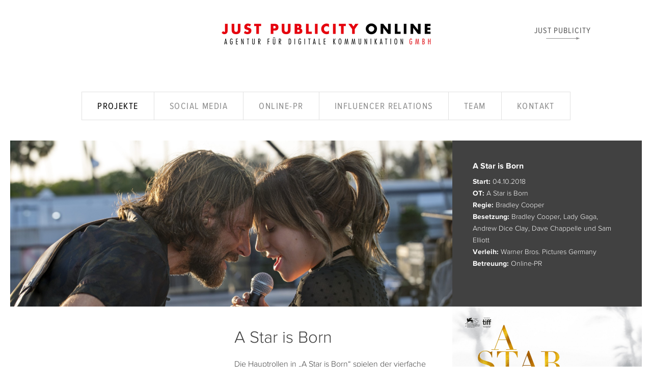

--- FILE ---
content_type: text/html; charset=UTF-8
request_url: http://www.just-publicity-online.de/referenzen/projekte/a-star-is-born/
body_size: 2773
content:
<!DOCTYPE html><html lang="de" class="no-js"><head><meta charset="utf-8"><meta http-equiv="x-ua-compatible" content="ie=edge"><title>A Star is Born &bull; Just Publicity Online GmbH</title><meta name="viewport" content="width=device-width, initial-scale=1"><link rel="stylesheet" href="/site/assets/pwpc/pwpc-f6288665df9ba7b8608d90194f36f43999220cd4.css"></head><body class="ProCache template-film root-referenzen page-1109"><!--[if lt IE 8]><p class="browsehappy">Ihr Browser ist veraltet! <a href="http://browsehappy.com/">Verwenden Sie einen anderen Browser</a>, damit dieseWebsite korrekt angezeigt wird.</p><![endif]--><noscript><div class="noscript-warning">Um den vollen Funktionsumfang dieser Webseite zu erfahren, benötigen Sie JavaScript. Eine Anleitung wie Sie JavaScript in Ihrem Browser einschalten, befindet sich <a href="http://www.enable-javascript.com/de/" target="_blank">hier</a>. </div></noscript><div id='pagewrap' class="page-container"><div class="cw"><header class="siteheader"><div class="branding"><a href='/'> <img src="/site/assets/files/1/just_publicity_online_logox2.png" alt="Just Publicity Online GmbH"> </a></div><div class="backlink"><a target="_blank" href="http://www.just-publicity.de/"><h2>JUST PUBLICITY</h2></a></div></header></div><div id="main-content" class="maincontent" role="main"><div class="cw"><div class="mainnavigation"><nav class="sitenav"><ul><li class="nav--Projekte active"><a href="/referenzen/">Projekte</a></li><li class="nav--Social Media"><a href="/social-media/">Social Media</a></li><li class="nav--Online-PR"><a href="/online-pr/">Online-PR</a></li><li class="nav--Influencer Relations"><a href="/influencer-relations/">Influencer Relations</a></li><li class="nav--Team"><a href="/team/">Team</a></li><li class="nav--Kontakt"><a href="/kontakt/">Kontakt</a></li></ul></nav></div></div><div class="cwx"><div class="project--detail"><div class="row-3-1"><div class="row__item__3"><div class="x"><div class="project-image2" style="background-image: url(/site/assets/files/1109/2.2000x0.jpeg)"></div></div></div><div class="row__item__1"><div class="x meta-list"><ul><li><h3>A Star is Born</h3></li><li><strong>Start:</strong> 04.10.2018</li><li><strong>OT:</strong> A Star is Born</li><li><strong>Regie:</strong> Bradley Cooper</li><li><strong>Besetzung:</strong> Bradley Cooper, Lady Gaga, Andrew Dice Clay, Dave Chappelle und Sam Elliott</li><li><strong>Verleih:</strong> Warner Bros. Pictures Germany</li><li><strong>Betreuung:</strong> Online-PR</li></ul></div></div></div><div class="row-3-1 content"><div class="row__item__3"><div class="x"><div class="body"><h1>A Star is Born</h1><p>Die Hauptrollen in „A Star is Born“ spielen der vierfache Oscar®-Kandidat Bradley Cooper („American Sniper“, „American Hustle“, „Silver Linings“) und der mehrfach ausgezeichnete Popmusik-Superstar Lady Gaga: Die Oscar-Kandidatin übernimmt damit ihre erste Hauptrolle in einem großen Kinofilm. Cooper inszeniert den Film und gibt damit sein Regiedebüt.</p><p>In dieser Neufassung der tragischen Liebesgeschichte spielt er den Country-Musik-Star Jackson Maine, der die begabte aber erfolglose Musikerin Ally (Lady Gaga) entdeckt – und sich in sie verliebt. Sie hat ihren Traum von der großen Gesangskarriere schon fast aufgegeben, doch jetzt drängt Jack sie ins Rampenlicht. Während sie über Nacht zum Star aufsteigt, gerät die private Beziehung der beiden in eine Krise, weil Jack den Kampf gegen seine inneren Dämonen zu verlieren droht.</p><p>Zur Besetzung in „A Star is Born“ zählen außerdem Andrew Dice Clay, Dave Chappelle und Sam Elliott. Lady Gaga, die für den Song „Til It Happens to You“ aus „The Hunting Ground“ eine Oscar-Nominierung erhielt, verkörpert nicht nur die Ally, sondern sie schrieb auch selbst die Originalsongs, mit denen sie im Film auftritt, zusammen mit Cooper und einer Handvoll weiterer Künstler wie Lukas Nelson, Jason Isbell und Mark Ronson. Die gesamte Musik entstand eigens für den Film und wurde live eingespielt.</p></div></div></div><div class="row__item__1"><div class="x"><div class="image"><div class="project-image3" style="background-image: url(/site/assets/files/1109/de_hauptplakat_astar.1400x0.jpg)"></div></div></div></div></div></div></div></div><div id="pagewrap_footer"></div></div><div class="sitefooter"><div class=" row--main"><div class="x"><div class="block--addresses"><div class="col-address"><address><strong>JUST PUBLICITY ONLINE</strong><br>Agentur für digitale Kommunikation<br><br>Chausseestraße 16<br>D-10115 Berlin<br>+49 30 50 93 13 420<br><br><br><a href="mailto:info@just-publicity-online.com">› Mail</a></address><p><a target="_blank" href='https://www.google.de/maps/place/Chausseestraße+16,+10115+Berlin/@52.5296651,13.3819601,17z/data=!3m1!4b1!4m6!3m5!1s0x47a851ec7c95cc1b:0xc2b7fee467950183!8m2!3d52.5296651!4d13.384535!16s%2Fg%2F11c3q3nhv7?entry=ttu&amp;g_ep=EgoyMDI1MDcwNy4wIKXMDSoASAFQAw%3D%3D'>› Google Maps</a></p></div><div class="col-address"><address><strong>JUST PUBLICITY</strong><br>Agentur für Presse- und Öffentlichkeitsarbeit GmbH<br><br>Erhardtstr. 8<br>D-80469 München<br>+49 89 20 20 82 60<br>+49 89 20 20 82 89<br><br><a href="mailto:info@just-publicity-online.com">› Mail</a></address><p><a target="_blank" href='https://www.google.de/maps/place/Just+Publicity+Agentur+für+digitale+Kommunikation+GmbH/@48.1289027,11.5758295,17z/data=!3m1!4b1!4m5!3m4!1s0x479ddf66a8532417:0xd50aa2a3ff8873a0!8m2!3d48.1288991!4d11.5780182'>› Google Maps</a></p></div></div><div class="block--corporate"><strong>JUST PUBLICITY ist Fördermitglied bei</strong><div class="corporate_wrap column--gutter"><div class="row-2"><div class="row__item"><div class="x"><div class="foo-image" style="background-image: url(/site/assets/files/1/filmakademie-logo_2x.240x0.png)"></div></div></div></div></div></div></div></div><div class="row--copyright">&copy; 2026 Just Publicity GmbH | <a href='/impressum/'>Impressum</a> | <a href='/datenschutz/'>Datenschutzerklärung</a></div></div><script src="/site/assets/pwpc/pwpc-9dc5e257b54a044eb289559515d48d3fa5a43e96.js"></script></body></html>

--- FILE ---
content_type: text/css
request_url: http://www.just-publicity-online.de/site/assets/pwpc/pwpc-f6288665df9ba7b8608d90194f36f43999220cd4.css
body_size: 12684
content:
@charset "UTF-8";abbr,address,article,aside,audio,b,blockquote,body,body div,caption,cite,code,dd,del,details,dfn,dl,dt,em,fieldset,figure,footer,form,h1,h2,h3,h4,h5,h6,header,html,i,iframe,img,ins,kbd,label,legend,li,mark,menu,nav,object,ol,p,pre,q,samp,section,small,span,strong,sub,summary,sup,table,tbody,td,tfoot,th,thead,time,tr,ul,var,video{margin:0;padding:0;border:0;font-weight:400}article,aside,details,figure,footer,header,nav,section,summary{display:block}audio,canvas,progress,video{display:inline-block;vertical-align:baseline}audio:not([controls]){display:none;height:0}[hidden]{display:none}a{background-color:transparent}a:active,a:hover{outline:0}abbr[title],dfn[title]{border-bottom:1px dotted #000;cursor:help}b,strong{font-weight:700}dfn{font-style:italic}mark{background:#ff0;color:#000}mark{background:#ff0;color:#000}small{font-size:80%}sub,sup{font-size:75%;line-height:0;position:relative;vertical-align:baseline}sup{top:-.5em}sub{bottom:-.25em}del{text-decoration:line-through}svg:not(:root){overflow:hidden}hr{box-sizing:content-box;height:0}pre{overflow:auto;white-space:pre;white-space:pre-wrap;white-space:pre-line;word-wrap:break-word;overflow:auto}code,kbd,pre,samp{font-family:monospace,monospace;font-size:1em}ul{list-style:none}blockquote,q{quotes:none}blockquote:after,blockquote:before,q:after,q:before{content:'';content:none}button,input,optgroup,select,textarea{color:inherit;font:inherit;margin:0}button,input[type=button]{width:auto;overflow:visible}button,select{text-transform:none}button,html input[type=button],input[type=reset],input[type=submit]{-webkit-appearance:button;cursor:pointer}button[disabled],html input[disabled]{cursor:default}button::-moz-focus-inner,input::-moz-focus-inner{border:0;padding:0}input{line-height:normal}input[type=password]{font-family:sans-serif!important}input[type=checkbox],input[type=radio]{box-sizing:border-box;padding:0}input[type=number]::-webkit-inner-spin-button,input[type=number]::-webkit-outer-spin-button{height:auto}input[type=search]{-webkit-appearance:textfield}input[type=search]::-webkit-search-cancel-button,input[type=search]::-webkit-search-decoration{-webkit-appearance:none}button,input[type=button],input[type=file],input[type=submit],label{cursor:pointer}textarea{overflow:auto;resize:vertical}table{border-collapse:collapse;border-spacing:0;empty-cells:show;width:100%}th{font-weight:700;vertical-align:bottom;font-size:inherit}td{font-weight:400;vertical-align:top;font-size:inherit}html{overflow-y:scroll;-ms-text-size-adjust:100%;-webkit-text-size-adjust:100%;text-size-adjust:100%;font-size:62.5%;font-size:calc(1em * .625)}body{font-size:16px;font-size:1.6em}html{box-sizing:border-box}*,:after,:before{box-sizing:inherit}h1,h2,h3,h4,h5,h6{font-size:inherit}p{margin-top:0;margin-bottom:.83333em}p:last-child{margin-bottom:0}hr{display:block;height:1px;border:0;border-top:1px solid #ccc;margin:1em 0;padding:0;box-sizing:border-box}:focus{outline:0}@media print{*,:after,:before{background:0 0!important;color:#000!important;box-shadow:none!important;text-shadow:none!important}a,a:visited{text-decoration:underline}abbr[title]:after{content:" (" attr(title) ")"}a[href^="#"]:after,a[href^="javascript:"]:after{content:""}blockquote,pre{border:1px solid #999;page-break-inside:avoid}thead{display:table-header-group}img,tr{page-break-inside:avoid}img{max-width:100%!important}h2,h3,p{orphans:3;widows:3}h1,h2,h3{page-break-after:avoid}}.noscript-warning{text-align:center;padding:1em;color:#fff;background-color:#a00;margin:0;font-size:80%;font-family:Arial,"Helvetica Neue",Helvetica,sans-serif}.noscript-warning a{text-decoration:underline;color:inherit}.noscript-warning a:hover,.noscript-warning a:link,.noscript-warning a:visited{color:inherit}html{box-sizing:border-box}*,::after,::before{box-sizing:inherit}a{text-decoration:none}a:active,a:focus,a:hover{color:#df0004;text-decoration:underline}embed,img,object{max-width:100%}.gm-style{box-sizing:content-box}.gm-style img{max-width:none}.js .js-hidden,.no-js .js-visible{display:none!important}.clearfix:after{content:"";display:table;clear:both}.hide-text{text-indent:110%;padding:0;white-space:nowrap;overflow:hidden}.hide-text br{display:none}.visually-hidden{border:0;clip:rect(0 0 0 0);height:1px;margin:-1px;overflow:hidden;padding:0;position:absolute;width:1px}@media screen and (min-width:650px){.mobile-only{display:none}}@media screen and (max-width:979px){.desktop-only{display:none}}body,html{font-size:14px;color:#414141;line-height:1.66667;font-family:ProximaNovaLight,"Helvetica Neue",Helvetica,Roboto,Arial,sans-serif;-webkit-font-smoothing:antialiased;-moz-osx-font-smoothing:grayscale}@media screen and (min-width:650px){body,html{font-size:15px}}@media screen and (min-width:980px){body,html{font-size:16px}}b,strong{font-weight:700}@font-face{font-family:ProximaNovaLight;src:url(/site/assets/webfonts/93cc6d34-798e-42c8-87d2-fd6391801b63.eot?#iefix);src:url(/site/assets/webfonts/93cc6d34-798e-42c8-87d2-fd6391801b63.eot?#iefix) format("eot"),url(/site/assets/webfonts/2fa30669-9bbd-4ced-912f-db94a367ed6c.woff) format("woff"),url(/site/assets/webfonts/c12b3ebb-3771-483f-a84a-ac63d615c28e.ttf) format("truetype"),url(/site/assets/webfonts/2a961063-ea56-4a4b-8cea-bdae32edb0e2.svg#2a961063-ea56-4a4b-8cea-bdae32edb0e2) format("svg");font-weight:400;font-style:normal}@font-face{font-family:ProximaNovaRegular;src:url(/site/assets/webfonts/7e90123f-e4a7-4689-b41f-6bcfe331c00a.eot?#iefix);src:url(/site/assets/webfonts/7e90123f-e4a7-4689-b41f-6bcfe331c00a.eot?#iefix) format("eot"),url(/site/assets/webfonts/e56ecb6d-da41-4bd9-982d-2d295bec9ab0.woff) format("woff"),url(/site/assets/webfonts/2aff4f81-3e97-4a83-9e6c-45e33c024796.ttf) format("truetype"),url(/site/assets/webfonts/ab9cd062-380f-4b53-b1a7-c0bec7402235.svg#ab9cd062-380f-4b53-b1a7-c0bec7402235) format("svg");font-weight:400;font-style:normal}@font-face{font-family:ProximaNovaLight;src:url(/site/assets/webfonts/fbc6b03a-b3a1-427c-a884-053deca3a53c.eot?#iefix);src:url(/site/assets/webfonts/fbc6b03a-b3a1-427c-a884-053deca3a53c.eot?#iefix) format("eot"),url(/site/assets/webfonts/d999c07b-a049-4eb5-b8a6-4f36ae25e67e.woff) format("woff"),url(/site/assets/webfonts/4d4a75f5-d32a-4a09-8665-133afd39cc37.ttf) format("truetype"),url(/site/assets/webfonts/8152bc4e-d700-4c78-b6be-326893e6f53f.svg#8152bc4e-d700-4c78-b6be-326893e6f53f) format("svg");font-weight:700;font-style:normal}@font-face{font-family:ProximaNovaCondensed;src:url(/site/assets/webfonts/9078f77e-dddf-495b-a468-f03b3b7aa12c.eot?#iefix);src:url(/site/assets/webfonts/9078f77e-dddf-495b-a468-f03b3b7aa12c.eot?#iefix) format("eot"),url(/site/assets/webfonts/8e5dbeb3-4068-4196-83a4-c86fe35c8b65.woff) format("woff"),url(/site/assets/webfonts/f6c936c3-3828-4625-babb-e900c2afe00d.ttf) format("truetype"),url(/site/assets/webfonts/87761033-3af1-450a-8cdd-2321b6a595f9.svg#87761033-3af1-450a-8cdd-2321b6a595f9) format("svg")}h1,h2,h3,h4{font-family:ProximaNovaLight,"Helvetica Neue",Helvetica,Roboto,Arial,sans-serif}.h1,h1{font-weight:700;font-family:ProximaNovaLight,"Helvetica Neue",Helvetica,Roboto,Arial,sans-serif;font-size:20px;line-height:1.2;color:#414141}@media screen and (min-width:650px){.h1,h1{font-size:20px}}@media screen and (min-width:980px){.h1,h1{font-size:26px}}.h2,h2{font-weight:700;font-family:ProximaNovaLight,"Helvetica Neue",Helvetica,Roboto,Arial,sans-serif;font-size:20px;line-height:1.2;color:#414141}@media screen and (min-width:650px){.h2,h2{font-size:20px}}@media screen and (min-width:980px){.h2,h2{font-size:26px}}.h3,h3{font-weight:700;font-family:ProximaNovaLight,"Helvetica Neue",Helvetica,Roboto,Arial,sans-serif;font-size:14px;line-height:1.2;color:#414141}@media screen and (min-width:650px){.h3,h3{font-size:15px}}@media screen and (min-width:980px){.h3,h3{font-size:16px}}a:link,a:visited{text-decoration:none;color:inherit}a:active,a:hover{color:#8E8E8E}p{-webkit-hyphens:auto;-moz-hyphens:auto;-ms-hyphens:auto;hyphens:auto}.contact-office p{-webkit-hyphens:none;-moz-hyphens:none;-ms-hyphens:none;hyphens:none}.mo,.mo-bd{overflow:hidden}.mo-img{float:left;display:block;margin-right:20px}.mo-img>img{display:block}.mo--rev>.mo-img{float:right;margin-right:0;margin-left:20px}.btn{display:inline-block;margin-bottom:0;font-weight:400;text-align:center;vertical-align:middle;-ms-touch-action:manipulation;touch-action:manipulation;cursor:pointer;background-image:none;border:1px solid transparent;white-space:nowrap;padding:6px 12px;font-size:16px;line-height:1.66667;border-radius:4px;-webkit-user-select:none;-moz-user-select:none;-ms-user-select:none;user-select:none}.btn:focus,.btn:hover,.focus.btn{text-decoration:none}.active.btn,.btn:active{outline:0;background-image:none;box-shadow:inset 0 3px 5px rgba(0,0,0,.125)}.disabled.btn,[disabled].btn,fieldset[disabled] .btn{cursor:default;opacity:.65;box-shadow:none}.cw,.pw,.vw{background:no-repeat 50% 50%;background-size:cover}.pw+.pw,.pw+.vw,.vw+.pw,.vw+.vw{margin-top:10px;margin-bottom:10px}@media (min-width:769px){.pw+.pw,.pw+.vw,.vw+.pw,.vw+.vw{margin-top:20px;margin-bottom:20px}}@media (min-width:1025px){.pw+.pw,.pw+.vw,.vw+.pw,.vw+.vw{margin-top:40px;margin-bottom:40px}}.pw{max-width:1120px;margin-left:auto;margin-right:auto;width:100%}.cw{margin-left:auto;margin-right:auto;max-width:1120px}.cw{padding-left:10px;padding-right:10px}@media (min-width:769px){.cw{padding-left:20px;padding-right:20px}}@media (min-width:1025px){.cw{padding-left:40px;padding-right:40px}}@media screen and (min-width:650px){body,html{height:100%}#pagewrap{clear:both;min-height:100%;height:auto!important;height:100%;margin-bottom:-100px}#pagewrap #pagewrap_footer{height:100px}.sitefooter{clear:both;position:relative;height:100px}}.sitefooter{color:#E1E1E1;font-size:14px}.sitefooter .row--main{padding-top:20px;background-color:#414141}.sitefooter .row--main>.x{max-width:940px;margin-left:auto;margin-right:auto;padding-left:20px;padding-right:20px}@media screen and (min-width:650px){.sitefooter .row--main>.x{padding-top:40px}}.sitefooter address{font-style:normal}.sitefooter .block--addresses,.sitefooter .block--corporate{padding-left:0;padding-right:0}@media screen and (min-width:980px){.sitefooter .block--addresses,.sitefooter .block--corporate{display:inline-block;vertical-align:top;width:49%;box-sizing:border-box}.sitefooter .block--addresses{border-right:1px solid #8E8E8E;margin-bottom:20px}}.sitefooter .col-address{display:inline-block;vertical-align:top;padding-bottom:20px;padding-right:20px}@media screen and (min-width:650px){.sitefooter .col-address{width:49%;overflow:hidden}}.sitefooter .block--corporate{text-align:center}@media screen and (min-width:980px){.sitefooter .block--corporate{text-align:left;padding-left:20px}}.sitefooter .corporate_wrap{text-align:center;margin-top:1em}@media screen and (min-width:980px){.sitefooter .corporate_wrap{text-align:left}}.sitefooter .corporate_wrap img{display:inline-block;vertical-align:top;max-width:180px;margin-bottom:20px;margin-right:30px}.sitefooter .corporate_wrap img:last-child{margin-right:0}.sitefooter .row{overflow:hidden}.sitefooter .row--copyright{border-top:1px solid #8E8E8E;border-top:1px solid rgba(142,142,142,.5);background-color:#212121;overflow:hidden;text-align:center;padding-top:20px;padding-bottom:20px;color:#8E8E8E}.siteheader .cw{background-color:transparent}.siteheader{padding-top:10px;padding-bottom:10px}@media (min-width:769px){.siteheader{padding-top:20px;padding-bottom:20px}}@media (min-width:1025px){.siteheader{padding-top:40px;padding-bottom:40px}}.siteheader.scroll-to-fixed-fixed{box-shadow:0 -12px 16px 8px rgba(0,0,0,.25)}@media screen and (max-width:1023px){.sitehead--spacer{display:none}}.siteheader{position:relative}.siteheader .branding{text-align:center;overflow:hidden}.siteheader .branding img{width:426px}@media screen and (max-width:649px){.siteheader .branding img{width:100%}.siteheader .branding img{padding-top:30px}}@media screen and (max-width:649px) and (min-width:769px){.siteheader .branding img{padding-top:60px}}@media screen and (max-width:649px) and (min-width:1025px){.siteheader .branding img{padding-top:120px}}.siteheader .backlink{position:absolute;right:0;top:40px}@media screen and (max-width:649px){.siteheader .backlink{top:0;width:100%;text-align:center}}.siteheader .backlink h2{font-size:14px;color:#555;font-family:ProximaNovaCondensed,"Helvetica Neue",Helvetica,Roboto,Arial,sans-serif;font-weight:400;letter-spacing:1px;background-image:url(/site/assets/images/arrow-long.png);background-repeat:no-repeat;background-position:bottom center}@media screen and (min-width:650px){.siteheader .backlink h2{font-size:15px}}@media screen and (min-width:980px){.siteheader .backlink h2{font-size:16px}}.siteheader .backlink h2{padding-top:2.5px;padding-bottom:2.5px}@media (min-width:769px){.siteheader .backlink h2{padding-top:5px;padding-bottom:5px}}@media (min-width:1025px){.siteheader .backlink h2{padding-top:10px;padding-bottom:10px}}.siteheader .backlink h2:hover{color:#E40208;background-image:url(/site/assets/images/arrow-long-hover.png)}@media screen and (max-width:649px){.siteheader .backlink h2:hover{background-image:none}}@media screen and (max-width:649px){.siteheader .backlink h2{background-image:none;position:relative;width:auto;display:inline-block}.siteheader .backlink h2{margin-top:10px}}@media screen and (max-width:649px) and (min-width:769px){.siteheader .backlink h2{margin-top:20px}}@media screen and (max-width:649px) and (min-width:1025px){.siteheader .backlink h2{margin-top:40px}}@media screen and (max-width:649px){.siteheader .backlink h2:after{content:'';height:20px;width:22px;position:absolute;right:-22px;top:0;background-image:url(/site/assets/images/arrow-short2x.png);background-position:right center;background-repeat:no-repeat;background-size:22px 8px}}.row-1,.row-2,.row-2-1,.row-2-2-1,.row-3,.row-3-1,.row-4,.row-4-1,.row-5,.row-5-7,.row-6{display:-ms-flexbox;display:flex;-ms-flex-wrap:wrap;flex-wrap:wrap}.row-1>.row__item,.row-1>.row__item__1,.row-1>.row__item__10,.row-1>.row__item__2,.row-1>.row__item__3,.row-1>.row__item__4,.row-1>.row__item__5,.row-1>.row__item__6,.row-1>.row__item__7,.row-1>.row__item__8,.row-1>.row__item__9,.row-2-1>.row__item,.row-2-1>.row__item__1,.row-2-1>.row__item__10,.row-2-1>.row__item__2,.row-2-1>.row__item__3,.row-2-1>.row__item__4,.row-2-1>.row__item__5,.row-2-1>.row__item__6,.row-2-1>.row__item__7,.row-2-1>.row__item__8,.row-2-1>.row__item__9,.row-2-2-1>.row__item,.row-2-2-1>.row__item__1,.row-2-2-1>.row__item__10,.row-2-2-1>.row__item__2,.row-2-2-1>.row__item__3,.row-2-2-1>.row__item__4,.row-2-2-1>.row__item__5,.row-2-2-1>.row__item__6,.row-2-2-1>.row__item__7,.row-2-2-1>.row__item__8,.row-2-2-1>.row__item__9,.row-2>.row__item,.row-2>.row__item__1,.row-2>.row__item__10,.row-2>.row__item__2,.row-2>.row__item__3,.row-2>.row__item__4,.row-2>.row__item__5,.row-2>.row__item__6,.row-2>.row__item__7,.row-2>.row__item__8,.row-2>.row__item__9,.row-3-1>.row__item,.row-3-1>.row__item__1,.row-3-1>.row__item__10,.row-3-1>.row__item__2,.row-3-1>.row__item__3,.row-3-1>.row__item__4,.row-3-1>.row__item__5,.row-3-1>.row__item__6,.row-3-1>.row__item__7,.row-3-1>.row__item__8,.row-3-1>.row__item__9,.row-3>.row__item,.row-3>.row__item__1,.row-3>.row__item__10,.row-3>.row__item__2,.row-3>.row__item__3,.row-3>.row__item__4,.row-3>.row__item__5,.row-3>.row__item__6,.row-3>.row__item__7,.row-3>.row__item__8,.row-3>.row__item__9,.row-4-1>.row__item,.row-4-1>.row__item__1,.row-4-1>.row__item__10,.row-4-1>.row__item__2,.row-4-1>.row__item__3,.row-4-1>.row__item__4,.row-4-1>.row__item__5,.row-4-1>.row__item__6,.row-4-1>.row__item__7,.row-4-1>.row__item__8,.row-4-1>.row__item__9,.row-4>.row__item,.row-4>.row__item__1,.row-4>.row__item__10,.row-4>.row__item__2,.row-4>.row__item__3,.row-4>.row__item__4,.row-4>.row__item__5,.row-4>.row__item__6,.row-4>.row__item__7,.row-4>.row__item__8,.row-4>.row__item__9,.row-5-7>.row__item,.row-5-7>.row__item__1,.row-5-7>.row__item__10,.row-5-7>.row__item__2,.row-5-7>.row__item__3,.row-5-7>.row__item__4,.row-5-7>.row__item__5,.row-5-7>.row__item__6,.row-5-7>.row__item__7,.row-5-7>.row__item__8,.row-5-7>.row__item__9,.row-5>.row__item,.row-5>.row__item__1,.row-5>.row__item__10,.row-5>.row__item__2,.row-5>.row__item__3,.row-5>.row__item__4,.row-5>.row__item__5,.row-5>.row__item__6,.row-5>.row__item__7,.row-5>.row__item__8,.row-5>.row__item__9,.row-6>.row__item,.row-6>.row__item__1,.row-6>.row__item__10,.row-6>.row__item__2,.row-6>.row__item__3,.row-6>.row__item__4,.row-6>.row__item__5,.row-6>.row__item__6,.row-6>.row__item__7,.row-6>.row__item__8,.row-6>.row__item__9{vertical-align:top;display:-ms-flexbox;display:flex}.row-1>.row__item>.x,.row-1>.row__item__10>.x,.row-1>.row__item__1>.x,.row-1>.row__item__2>.x,.row-1>.row__item__3>.x,.row-1>.row__item__4>.x,.row-1>.row__item__5>.x,.row-1>.row__item__6>.x,.row-1>.row__item__7>.x,.row-1>.row__item__8>.x,.row-1>.row__item__9>.x,.row-2-1>.row__item>.x,.row-2-1>.row__item__10>.x,.row-2-1>.row__item__1>.x,.row-2-1>.row__item__2>.x,.row-2-1>.row__item__3>.x,.row-2-1>.row__item__4>.x,.row-2-1>.row__item__5>.x,.row-2-1>.row__item__6>.x,.row-2-1>.row__item__7>.x,.row-2-1>.row__item__8>.x,.row-2-1>.row__item__9>.x,.row-2-2-1>.row__item>.x,.row-2-2-1>.row__item__10>.x,.row-2-2-1>.row__item__1>.x,.row-2-2-1>.row__item__2>.x,.row-2-2-1>.row__item__3>.x,.row-2-2-1>.row__item__4>.x,.row-2-2-1>.row__item__5>.x,.row-2-2-1>.row__item__6>.x,.row-2-2-1>.row__item__7>.x,.row-2-2-1>.row__item__8>.x,.row-2-2-1>.row__item__9>.x,.row-2>.row__item>.x,.row-2>.row__item__10>.x,.row-2>.row__item__1>.x,.row-2>.row__item__2>.x,.row-2>.row__item__3>.x,.row-2>.row__item__4>.x,.row-2>.row__item__5>.x,.row-2>.row__item__6>.x,.row-2>.row__item__7>.x,.row-2>.row__item__8>.x,.row-2>.row__item__9>.x,.row-3-1>.row__item>.x,.row-3-1>.row__item__10>.x,.row-3-1>.row__item__1>.x,.row-3-1>.row__item__2>.x,.row-3-1>.row__item__3>.x,.row-3-1>.row__item__4>.x,.row-3-1>.row__item__5>.x,.row-3-1>.row__item__6>.x,.row-3-1>.row__item__7>.x,.row-3-1>.row__item__8>.x,.row-3-1>.row__item__9>.x,.row-3>.row__item>.x,.row-3>.row__item__10>.x,.row-3>.row__item__1>.x,.row-3>.row__item__2>.x,.row-3>.row__item__3>.x,.row-3>.row__item__4>.x,.row-3>.row__item__5>.x,.row-3>.row__item__6>.x,.row-3>.row__item__7>.x,.row-3>.row__item__8>.x,.row-3>.row__item__9>.x,.row-4-1>.row__item>.x,.row-4-1>.row__item__10>.x,.row-4-1>.row__item__1>.x,.row-4-1>.row__item__2>.x,.row-4-1>.row__item__3>.x,.row-4-1>.row__item__4>.x,.row-4-1>.row__item__5>.x,.row-4-1>.row__item__6>.x,.row-4-1>.row__item__7>.x,.row-4-1>.row__item__8>.x,.row-4-1>.row__item__9>.x,.row-4>.row__item>.x,.row-4>.row__item__10>.x,.row-4>.row__item__1>.x,.row-4>.row__item__2>.x,.row-4>.row__item__3>.x,.row-4>.row__item__4>.x,.row-4>.row__item__5>.x,.row-4>.row__item__6>.x,.row-4>.row__item__7>.x,.row-4>.row__item__8>.x,.row-4>.row__item__9>.x,.row-5-7>.row__item>.x,.row-5-7>.row__item__10>.x,.row-5-7>.row__item__1>.x,.row-5-7>.row__item__2>.x,.row-5-7>.row__item__3>.x,.row-5-7>.row__item__4>.x,.row-5-7>.row__item__5>.x,.row-5-7>.row__item__6>.x,.row-5-7>.row__item__7>.x,.row-5-7>.row__item__8>.x,.row-5-7>.row__item__9>.x,.row-5>.row__item>.x,.row-5>.row__item__10>.x,.row-5>.row__item__1>.x,.row-5>.row__item__2>.x,.row-5>.row__item__3>.x,.row-5>.row__item__4>.x,.row-5>.row__item__5>.x,.row-5>.row__item__6>.x,.row-5>.row__item__7>.x,.row-5>.row__item__8>.x,.row-5>.row__item__9>.x,.row-6>.row__item>.x,.row-6>.row__item__10>.x,.row-6>.row__item__1>.x,.row-6>.row__item__2>.x,.row-6>.row__item__3>.x,.row-6>.row__item__4>.x,.row-6>.row__item__5>.x,.row-6>.row__item__6>.x,.row-6>.row__item__7>.x,.row-6>.row__item__8>.x,.row-6>.row__item__9>.x{width:100%}.column--gutter .row-2-1:after,.column--gutter .row-2-2-1:after,.column--gutter .row-2:after,.column--gutter .row-3-1:after,.column--gutter .row-3:after,.column--gutter .row-4-1:after,.column--gutter .row-4:after,.column--gutter .row-5-7:after,.column--gutter .row-5:after,.column--gutter .row-6:after{content:"";display:table;clear:both}.column--gutter .row-2,.column--gutter .row-2-1,.column--gutter .row-2-2-1,.column--gutter .row-3,.column--gutter .row-3-1,.column--gutter .row-4,.column--gutter .row-4-1,.column--gutter .row-5,.column--gutter .row-5-7,.column--gutter .row-6{margin-left:-5px;margin-right:-5px}@media (min-width:769px){.column--gutter .row-2,.column--gutter .row-2-1,.column--gutter .row-2-2-1,.column--gutter .row-3,.column--gutter .row-3-1,.column--gutter .row-4,.column--gutter .row-4-1,.column--gutter .row-5,.column--gutter .row-5-7,.column--gutter .row-6{margin-left:-10px;margin-right:-10px}}@media (min-width:1025px){.column--gutter .row-2,.column--gutter .row-2-1,.column--gutter .row-2-2-1,.column--gutter .row-3,.column--gutter .row-3-1,.column--gutter .row-4,.column--gutter .row-4-1,.column--gutter .row-5,.column--gutter .row-5-7,.column--gutter .row-6{margin-left:-20px;margin-right:-20px}}.column--gutter .row-2 .row-2,.column--gutter .row-2 .row-2-1,.column--gutter .row-2 .row-3,.column--gutter .row-2 .row-3-1,.column--gutter .row-2 .row-4,.column--gutter .row-2 .row-4-1,.column--gutter .row-2 .row-5,.column--gutter .row-2 .row-5-7,.column--gutter .row-2 .row-6,.column--gutter .row-2-1 .row-2,.column--gutter .row-2-1 .row-2-1,.column--gutter .row-2-1 .row-3,.column--gutter .row-2-1 .row-3-1,.column--gutter .row-2-1 .row-4,.column--gutter .row-2-1 .row-4-1,.column--gutter .row-2-1 .row-5,.column--gutter .row-2-1 .row-5-7,.column--gutter .row-2-1 .row-6,.column--gutter .row-2-2-1 .row-2,.column--gutter .row-2-2-1 .row-2-1,.column--gutter .row-2-2-1 .row-3,.column--gutter .row-2-2-1 .row-3-1,.column--gutter .row-2-2-1 .row-4,.column--gutter .row-2-2-1 .row-4-1,.column--gutter .row-2-2-1 .row-5,.column--gutter .row-2-2-1 .row-5-7,.column--gutter .row-2-2-1 .row-6,.column--gutter .row-3 .row-2,.column--gutter .row-3 .row-2-1,.column--gutter .row-3 .row-3,.column--gutter .row-3 .row-3-1,.column--gutter .row-3 .row-4,.column--gutter .row-3 .row-4-1,.column--gutter .row-3 .row-5,.column--gutter .row-3 .row-5-7,.column--gutter .row-3 .row-6,.column--gutter .row-3-1 .row-2,.column--gutter .row-3-1 .row-2-1,.column--gutter .row-3-1 .row-3,.column--gutter .row-3-1 .row-3-1,.column--gutter .row-3-1 .row-4,.column--gutter .row-3-1 .row-4-1,.column--gutter .row-3-1 .row-5,.column--gutter .row-3-1 .row-5-7,.column--gutter .row-3-1 .row-6,.column--gutter .row-4 .row-2,.column--gutter .row-4 .row-2-1,.column--gutter .row-4 .row-3,.column--gutter .row-4 .row-3-1,.column--gutter .row-4 .row-4,.column--gutter .row-4 .row-4-1,.column--gutter .row-4 .row-5,.column--gutter .row-4 .row-5-7,.column--gutter .row-4 .row-6,.column--gutter .row-4-1 .row-2,.column--gutter .row-4-1 .row-2-1,.column--gutter .row-4-1 .row-3,.column--gutter .row-4-1 .row-3-1,.column--gutter .row-4-1 .row-4,.column--gutter .row-4-1 .row-4-1,.column--gutter .row-4-1 .row-5,.column--gutter .row-4-1 .row-5-7,.column--gutter .row-4-1 .row-6,.column--gutter .row-5 .row-2,.column--gutter .row-5 .row-2-1,.column--gutter .row-5 .row-3,.column--gutter .row-5 .row-3-1,.column--gutter .row-5 .row-4,.column--gutter .row-5 .row-4-1,.column--gutter .row-5 .row-5,.column--gutter .row-5 .row-5-7,.column--gutter .row-5 .row-6,.column--gutter .row-5-7 .row-2,.column--gutter .row-5-7 .row-2-1,.column--gutter .row-5-7 .row-3,.column--gutter .row-5-7 .row-3-1,.column--gutter .row-5-7 .row-4,.column--gutter .row-5-7 .row-4-1,.column--gutter .row-5-7 .row-5,.column--gutter .row-5-7 .row-5-7,.column--gutter .row-5-7 .row-6,.column--gutter .row-6 .row-2,.column--gutter .row-6 .row-2-1,.column--gutter .row-6 .row-3,.column--gutter .row-6 .row-3-1,.column--gutter .row-6 .row-4,.column--gutter .row-6 .row-4-1,.column--gutter .row-6 .row-5,.column--gutter .row-6 .row-5-7,.column--gutter .row-6 .row-6{margin-left:0;margin-right:0}.column--gutter .row-2 .row-2 .row__item,.column--gutter .row-2 .row-2 .row__item_10,.column--gutter .row-2 .row-2 .row__item__1,.column--gutter .row-2 .row-2 .row__item__2,.column--gutter .row-2 .row-2 .row__item__3,.column--gutter .row-2 .row-2 .row__item__4,.column--gutter .row-2 .row-2 .row__item__5,.column--gutter .row-2 .row-2 .row__item__6,.column--gutter .row-2 .row-2 .row__item__7,.column--gutter .row-2 .row-2 .row__item__8,.column--gutter .row-2 .row-2 .row__item__9,.column--gutter .row-2 .row-2-1 .row__item,.column--gutter .row-2 .row-2-1 .row__item_10,.column--gutter .row-2 .row-2-1 .row__item__1,.column--gutter .row-2 .row-2-1 .row__item__2,.column--gutter .row-2 .row-2-1 .row__item__3,.column--gutter .row-2 .row-2-1 .row__item__4,.column--gutter .row-2 .row-2-1 .row__item__5,.column--gutter .row-2 .row-2-1 .row__item__6,.column--gutter .row-2 .row-2-1 .row__item__7,.column--gutter .row-2 .row-2-1 .row__item__8,.column--gutter .row-2 .row-2-1 .row__item__9,.column--gutter .row-2 .row-3 .row__item,.column--gutter .row-2 .row-3 .row__item_10,.column--gutter .row-2 .row-3 .row__item__1,.column--gutter .row-2 .row-3 .row__item__2,.column--gutter .row-2 .row-3 .row__item__3,.column--gutter .row-2 .row-3 .row__item__4,.column--gutter .row-2 .row-3 .row__item__5,.column--gutter .row-2 .row-3 .row__item__6,.column--gutter .row-2 .row-3 .row__item__7,.column--gutter .row-2 .row-3 .row__item__8,.column--gutter .row-2 .row-3 .row__item__9,.column--gutter .row-2 .row-3-1 .row__item,.column--gutter .row-2 .row-3-1 .row__item_10,.column--gutter .row-2 .row-3-1 .row__item__1,.column--gutter .row-2 .row-3-1 .row__item__2,.column--gutter .row-2 .row-3-1 .row__item__3,.column--gutter .row-2 .row-3-1 .row__item__4,.column--gutter .row-2 .row-3-1 .row__item__5,.column--gutter .row-2 .row-3-1 .row__item__6,.column--gutter .row-2 .row-3-1 .row__item__7,.column--gutter .row-2 .row-3-1 .row__item__8,.column--gutter .row-2 .row-3-1 .row__item__9,.column--gutter .row-2 .row-4 .row__item,.column--gutter .row-2 .row-4 .row__item_10,.column--gutter .row-2 .row-4 .row__item__1,.column--gutter .row-2 .row-4 .row__item__2,.column--gutter .row-2 .row-4 .row__item__3,.column--gutter .row-2 .row-4 .row__item__4,.column--gutter .row-2 .row-4 .row__item__5,.column--gutter .row-2 .row-4 .row__item__6,.column--gutter .row-2 .row-4 .row__item__7,.column--gutter .row-2 .row-4 .row__item__8,.column--gutter .row-2 .row-4 .row__item__9,.column--gutter .row-2 .row-4-1 .row__item,.column--gutter .row-2 .row-4-1 .row__item_10,.column--gutter .row-2 .row-4-1 .row__item__1,.column--gutter .row-2 .row-4-1 .row__item__2,.column--gutter .row-2 .row-4-1 .row__item__3,.column--gutter .row-2 .row-4-1 .row__item__4,.column--gutter .row-2 .row-4-1 .row__item__5,.column--gutter .row-2 .row-4-1 .row__item__6,.column--gutter .row-2 .row-4-1 .row__item__7,.column--gutter .row-2 .row-4-1 .row__item__8,.column--gutter .row-2 .row-4-1 .row__item__9,.column--gutter .row-2 .row-5 .row__item,.column--gutter .row-2 .row-5 .row__item_10,.column--gutter .row-2 .row-5 .row__item__1,.column--gutter .row-2 .row-5 .row__item__2,.column--gutter .row-2 .row-5 .row__item__3,.column--gutter .row-2 .row-5 .row__item__4,.column--gutter .row-2 .row-5 .row__item__5,.column--gutter .row-2 .row-5 .row__item__6,.column--gutter .row-2 .row-5 .row__item__7,.column--gutter .row-2 .row-5 .row__item__8,.column--gutter .row-2 .row-5 .row__item__9,.column--gutter .row-2 .row-5-7 .row__item,.column--gutter .row-2 .row-5-7 .row__item_10,.column--gutter .row-2 .row-5-7 .row__item__1,.column--gutter .row-2 .row-5-7 .row__item__2,.column--gutter .row-2 .row-5-7 .row__item__3,.column--gutter .row-2 .row-5-7 .row__item__4,.column--gutter .row-2 .row-5-7 .row__item__5,.column--gutter .row-2 .row-5-7 .row__item__6,.column--gutter .row-2 .row-5-7 .row__item__7,.column--gutter .row-2 .row-5-7 .row__item__8,.column--gutter .row-2 .row-5-7 .row__item__9,.column--gutter .row-2 .row-6 .row__item,.column--gutter .row-2 .row-6 .row__item_10,.column--gutter .row-2 .row-6 .row__item__1,.column--gutter .row-2 .row-6 .row__item__2,.column--gutter .row-2 .row-6 .row__item__3,.column--gutter .row-2 .row-6 .row__item__4,.column--gutter .row-2 .row-6 .row__item__5,.column--gutter .row-2 .row-6 .row__item__6,.column--gutter .row-2 .row-6 .row__item__7,.column--gutter .row-2 .row-6 .row__item__8,.column--gutter .row-2 .row-6 .row__item__9,.column--gutter .row-2-1 .row-2 .row__item,.column--gutter .row-2-1 .row-2 .row__item_10,.column--gutter .row-2-1 .row-2 .row__item__1,.column--gutter .row-2-1 .row-2 .row__item__2,.column--gutter .row-2-1 .row-2 .row__item__3,.column--gutter .row-2-1 .row-2 .row__item__4,.column--gutter .row-2-1 .row-2 .row__item__5,.column--gutter .row-2-1 .row-2 .row__item__6,.column--gutter .row-2-1 .row-2 .row__item__7,.column--gutter .row-2-1 .row-2 .row__item__8,.column--gutter .row-2-1 .row-2 .row__item__9,.column--gutter .row-2-1 .row-2-1 .row__item,.column--gutter .row-2-1 .row-2-1 .row__item_10,.column--gutter .row-2-1 .row-2-1 .row__item__1,.column--gutter .row-2-1 .row-2-1 .row__item__2,.column--gutter .row-2-1 .row-2-1 .row__item__3,.column--gutter .row-2-1 .row-2-1 .row__item__4,.column--gutter .row-2-1 .row-2-1 .row__item__5,.column--gutter .row-2-1 .row-2-1 .row__item__6,.column--gutter .row-2-1 .row-2-1 .row__item__7,.column--gutter .row-2-1 .row-2-1 .row__item__8,.column--gutter .row-2-1 .row-2-1 .row__item__9,.column--gutter .row-2-1 .row-3 .row__item,.column--gutter .row-2-1 .row-3 .row__item_10,.column--gutter .row-2-1 .row-3 .row__item__1,.column--gutter .row-2-1 .row-3 .row__item__2,.column--gutter .row-2-1 .row-3 .row__item__3,.column--gutter .row-2-1 .row-3 .row__item__4,.column--gutter .row-2-1 .row-3 .row__item__5,.column--gutter .row-2-1 .row-3 .row__item__6,.column--gutter .row-2-1 .row-3 .row__item__7,.column--gutter .row-2-1 .row-3 .row__item__8,.column--gutter .row-2-1 .row-3 .row__item__9,.column--gutter .row-2-1 .row-3-1 .row__item,.column--gutter .row-2-1 .row-3-1 .row__item_10,.column--gutter .row-2-1 .row-3-1 .row__item__1,.column--gutter .row-2-1 .row-3-1 .row__item__2,.column--gutter .row-2-1 .row-3-1 .row__item__3,.column--gutter .row-2-1 .row-3-1 .row__item__4,.column--gutter .row-2-1 .row-3-1 .row__item__5,.column--gutter .row-2-1 .row-3-1 .row__item__6,.column--gutter .row-2-1 .row-3-1 .row__item__7,.column--gutter .row-2-1 .row-3-1 .row__item__8,.column--gutter .row-2-1 .row-3-1 .row__item__9,.column--gutter .row-2-1 .row-4 .row__item,.column--gutter .row-2-1 .row-4 .row__item_10,.column--gutter .row-2-1 .row-4 .row__item__1,.column--gutter .row-2-1 .row-4 .row__item__2,.column--gutter .row-2-1 .row-4 .row__item__3,.column--gutter .row-2-1 .row-4 .row__item__4,.column--gutter .row-2-1 .row-4 .row__item__5,.column--gutter .row-2-1 .row-4 .row__item__6,.column--gutter .row-2-1 .row-4 .row__item__7,.column--gutter .row-2-1 .row-4 .row__item__8,.column--gutter .row-2-1 .row-4 .row__item__9,.column--gutter .row-2-1 .row-4-1 .row__item,.column--gutter .row-2-1 .row-4-1 .row__item_10,.column--gutter .row-2-1 .row-4-1 .row__item__1,.column--gutter .row-2-1 .row-4-1 .row__item__2,.column--gutter .row-2-1 .row-4-1 .row__item__3,.column--gutter .row-2-1 .row-4-1 .row__item__4,.column--gutter .row-2-1 .row-4-1 .row__item__5,.column--gutter .row-2-1 .row-4-1 .row__item__6,.column--gutter .row-2-1 .row-4-1 .row__item__7,.column--gutter .row-2-1 .row-4-1 .row__item__8,.column--gutter .row-2-1 .row-4-1 .row__item__9,.column--gutter .row-2-1 .row-5 .row__item,.column--gutter .row-2-1 .row-5 .row__item_10,.column--gutter .row-2-1 .row-5 .row__item__1,.column--gutter .row-2-1 .row-5 .row__item__2,.column--gutter .row-2-1 .row-5 .row__item__3,.column--gutter .row-2-1 .row-5 .row__item__4,.column--gutter .row-2-1 .row-5 .row__item__5,.column--gutter .row-2-1 .row-5 .row__item__6,.column--gutter .row-2-1 .row-5 .row__item__7,.column--gutter .row-2-1 .row-5 .row__item__8,.column--gutter .row-2-1 .row-5 .row__item__9,.column--gutter .row-2-1 .row-5-7 .row__item,.column--gutter .row-2-1 .row-5-7 .row__item_10,.column--gutter .row-2-1 .row-5-7 .row__item__1,.column--gutter .row-2-1 .row-5-7 .row__item__2,.column--gutter .row-2-1 .row-5-7 .row__item__3,.column--gutter .row-2-1 .row-5-7 .row__item__4,.column--gutter .row-2-1 .row-5-7 .row__item__5,.column--gutter .row-2-1 .row-5-7 .row__item__6,.column--gutter .row-2-1 .row-5-7 .row__item__7,.column--gutter .row-2-1 .row-5-7 .row__item__8,.column--gutter .row-2-1 .row-5-7 .row__item__9,.column--gutter .row-2-1 .row-6 .row__item,.column--gutter .row-2-1 .row-6 .row__item_10,.column--gutter .row-2-1 .row-6 .row__item__1,.column--gutter .row-2-1 .row-6 .row__item__2,.column--gutter .row-2-1 .row-6 .row__item__3,.column--gutter .row-2-1 .row-6 .row__item__4,.column--gutter .row-2-1 .row-6 .row__item__5,.column--gutter .row-2-1 .row-6 .row__item__6,.column--gutter .row-2-1 .row-6 .row__item__7,.column--gutter .row-2-1 .row-6 .row__item__8,.column--gutter .row-2-1 .row-6 .row__item__9,.column--gutter .row-2-2-1 .row-2 .row__item,.column--gutter .row-2-2-1 .row-2 .row__item_10,.column--gutter .row-2-2-1 .row-2 .row__item__1,.column--gutter .row-2-2-1 .row-2 .row__item__2,.column--gutter .row-2-2-1 .row-2 .row__item__3,.column--gutter .row-2-2-1 .row-2 .row__item__4,.column--gutter .row-2-2-1 .row-2 .row__item__5,.column--gutter .row-2-2-1 .row-2 .row__item__6,.column--gutter .row-2-2-1 .row-2 .row__item__7,.column--gutter .row-2-2-1 .row-2 .row__item__8,.column--gutter .row-2-2-1 .row-2 .row__item__9,.column--gutter .row-2-2-1 .row-2-1 .row__item,.column--gutter .row-2-2-1 .row-2-1 .row__item_10,.column--gutter .row-2-2-1 .row-2-1 .row__item__1,.column--gutter .row-2-2-1 .row-2-1 .row__item__2,.column--gutter .row-2-2-1 .row-2-1 .row__item__3,.column--gutter .row-2-2-1 .row-2-1 .row__item__4,.column--gutter .row-2-2-1 .row-2-1 .row__item__5,.column--gutter .row-2-2-1 .row-2-1 .row__item__6,.column--gutter .row-2-2-1 .row-2-1 .row__item__7,.column--gutter .row-2-2-1 .row-2-1 .row__item__8,.column--gutter .row-2-2-1 .row-2-1 .row__item__9,.column--gutter .row-2-2-1 .row-3 .row__item,.column--gutter .row-2-2-1 .row-3 .row__item_10,.column--gutter .row-2-2-1 .row-3 .row__item__1,.column--gutter .row-2-2-1 .row-3 .row__item__2,.column--gutter .row-2-2-1 .row-3 .row__item__3,.column--gutter .row-2-2-1 .row-3 .row__item__4,.column--gutter .row-2-2-1 .row-3 .row__item__5,.column--gutter .row-2-2-1 .row-3 .row__item__6,.column--gutter .row-2-2-1 .row-3 .row__item__7,.column--gutter .row-2-2-1 .row-3 .row__item__8,.column--gutter .row-2-2-1 .row-3 .row__item__9,.column--gutter .row-2-2-1 .row-3-1 .row__item,.column--gutter .row-2-2-1 .row-3-1 .row__item_10,.column--gutter .row-2-2-1 .row-3-1 .row__item__1,.column--gutter .row-2-2-1 .row-3-1 .row__item__2,.column--gutter .row-2-2-1 .row-3-1 .row__item__3,.column--gutter .row-2-2-1 .row-3-1 .row__item__4,.column--gutter .row-2-2-1 .row-3-1 .row__item__5,.column--gutter .row-2-2-1 .row-3-1 .row__item__6,.column--gutter .row-2-2-1 .row-3-1 .row__item__7,.column--gutter .row-2-2-1 .row-3-1 .row__item__8,.column--gutter .row-2-2-1 .row-3-1 .row__item__9,.column--gutter .row-2-2-1 .row-4 .row__item,.column--gutter .row-2-2-1 .row-4 .row__item_10,.column--gutter .row-2-2-1 .row-4 .row__item__1,.column--gutter .row-2-2-1 .row-4 .row__item__2,.column--gutter .row-2-2-1 .row-4 .row__item__3,.column--gutter .row-2-2-1 .row-4 .row__item__4,.column--gutter .row-2-2-1 .row-4 .row__item__5,.column--gutter .row-2-2-1 .row-4 .row__item__6,.column--gutter .row-2-2-1 .row-4 .row__item__7,.column--gutter .row-2-2-1 .row-4 .row__item__8,.column--gutter .row-2-2-1 .row-4 .row__item__9,.column--gutter .row-2-2-1 .row-4-1 .row__item,.column--gutter .row-2-2-1 .row-4-1 .row__item_10,.column--gutter .row-2-2-1 .row-4-1 .row__item__1,.column--gutter .row-2-2-1 .row-4-1 .row__item__2,.column--gutter .row-2-2-1 .row-4-1 .row__item__3,.column--gutter .row-2-2-1 .row-4-1 .row__item__4,.column--gutter .row-2-2-1 .row-4-1 .row__item__5,.column--gutter .row-2-2-1 .row-4-1 .row__item__6,.column--gutter .row-2-2-1 .row-4-1 .row__item__7,.column--gutter .row-2-2-1 .row-4-1 .row__item__8,.column--gutter .row-2-2-1 .row-4-1 .row__item__9,.column--gutter .row-2-2-1 .row-5 .row__item,.column--gutter .row-2-2-1 .row-5 .row__item_10,.column--gutter .row-2-2-1 .row-5 .row__item__1,.column--gutter .row-2-2-1 .row-5 .row__item__2,.column--gutter .row-2-2-1 .row-5 .row__item__3,.column--gutter .row-2-2-1 .row-5 .row__item__4,.column--gutter .row-2-2-1 .row-5 .row__item__5,.column--gutter .row-2-2-1 .row-5 .row__item__6,.column--gutter .row-2-2-1 .row-5 .row__item__7,.column--gutter .row-2-2-1 .row-5 .row__item__8,.column--gutter .row-2-2-1 .row-5 .row__item__9,.column--gutter .row-2-2-1 .row-5-7 .row__item,.column--gutter .row-2-2-1 .row-5-7 .row__item_10,.column--gutter .row-2-2-1 .row-5-7 .row__item__1,.column--gutter .row-2-2-1 .row-5-7 .row__item__2,.column--gutter .row-2-2-1 .row-5-7 .row__item__3,.column--gutter .row-2-2-1 .row-5-7 .row__item__4,.column--gutter .row-2-2-1 .row-5-7 .row__item__5,.column--gutter .row-2-2-1 .row-5-7 .row__item__6,.column--gutter .row-2-2-1 .row-5-7 .row__item__7,.column--gutter .row-2-2-1 .row-5-7 .row__item__8,.column--gutter .row-2-2-1 .row-5-7 .row__item__9,.column--gutter .row-2-2-1 .row-6 .row__item,.column--gutter .row-2-2-1 .row-6 .row__item_10,.column--gutter .row-2-2-1 .row-6 .row__item__1,.column--gutter .row-2-2-1 .row-6 .row__item__2,.column--gutter .row-2-2-1 .row-6 .row__item__3,.column--gutter .row-2-2-1 .row-6 .row__item__4,.column--gutter .row-2-2-1 .row-6 .row__item__5,.column--gutter .row-2-2-1 .row-6 .row__item__6,.column--gutter .row-2-2-1 .row-6 .row__item__7,.column--gutter .row-2-2-1 .row-6 .row__item__8,.column--gutter .row-2-2-1 .row-6 .row__item__9,.column--gutter .row-3 .row-2 .row__item,.column--gutter .row-3 .row-2 .row__item_10,.column--gutter .row-3 .row-2 .row__item__1,.column--gutter .row-3 .row-2 .row__item__2,.column--gutter .row-3 .row-2 .row__item__3,.column--gutter .row-3 .row-2 .row__item__4,.column--gutter .row-3 .row-2 .row__item__5,.column--gutter .row-3 .row-2 .row__item__6,.column--gutter .row-3 .row-2 .row__item__7,.column--gutter .row-3 .row-2 .row__item__8,.column--gutter .row-3 .row-2 .row__item__9,.column--gutter .row-3 .row-2-1 .row__item,.column--gutter .row-3 .row-2-1 .row__item_10,.column--gutter .row-3 .row-2-1 .row__item__1,.column--gutter .row-3 .row-2-1 .row__item__2,.column--gutter .row-3 .row-2-1 .row__item__3,.column--gutter .row-3 .row-2-1 .row__item__4,.column--gutter .row-3 .row-2-1 .row__item__5,.column--gutter .row-3 .row-2-1 .row__item__6,.column--gutter .row-3 .row-2-1 .row__item__7,.column--gutter .row-3 .row-2-1 .row__item__8,.column--gutter .row-3 .row-2-1 .row__item__9,.column--gutter .row-3 .row-3 .row__item,.column--gutter .row-3 .row-3 .row__item_10,.column--gutter .row-3 .row-3 .row__item__1,.column--gutter .row-3 .row-3 .row__item__2,.column--gutter .row-3 .row-3 .row__item__3,.column--gutter .row-3 .row-3 .row__item__4,.column--gutter .row-3 .row-3 .row__item__5,.column--gutter .row-3 .row-3 .row__item__6,.column--gutter .row-3 .row-3 .row__item__7,.column--gutter .row-3 .row-3 .row__item__8,.column--gutter .row-3 .row-3 .row__item__9,.column--gutter .row-3 .row-3-1 .row__item,.column--gutter .row-3 .row-3-1 .row__item_10,.column--gutter .row-3 .row-3-1 .row__item__1,.column--gutter .row-3 .row-3-1 .row__item__2,.column--gutter .row-3 .row-3-1 .row__item__3,.column--gutter .row-3 .row-3-1 .row__item__4,.column--gutter .row-3 .row-3-1 .row__item__5,.column--gutter .row-3 .row-3-1 .row__item__6,.column--gutter .row-3 .row-3-1 .row__item__7,.column--gutter .row-3 .row-3-1 .row__item__8,.column--gutter .row-3 .row-3-1 .row__item__9,.column--gutter .row-3 .row-4 .row__item,.column--gutter .row-3 .row-4 .row__item_10,.column--gutter .row-3 .row-4 .row__item__1,.column--gutter .row-3 .row-4 .row__item__2,.column--gutter .row-3 .row-4 .row__item__3,.column--gutter .row-3 .row-4 .row__item__4,.column--gutter .row-3 .row-4 .row__item__5,.column--gutter .row-3 .row-4 .row__item__6,.column--gutter .row-3 .row-4 .row__item__7,.column--gutter .row-3 .row-4 .row__item__8,.column--gutter .row-3 .row-4 .row__item__9,.column--gutter .row-3 .row-4-1 .row__item,.column--gutter .row-3 .row-4-1 .row__item_10,.column--gutter .row-3 .row-4-1 .row__item__1,.column--gutter .row-3 .row-4-1 .row__item__2,.column--gutter .row-3 .row-4-1 .row__item__3,.column--gutter .row-3 .row-4-1 .row__item__4,.column--gutter .row-3 .row-4-1 .row__item__5,.column--gutter .row-3 .row-4-1 .row__item__6,.column--gutter .row-3 .row-4-1 .row__item__7,.column--gutter .row-3 .row-4-1 .row__item__8,.column--gutter .row-3 .row-4-1 .row__item__9,.column--gutter .row-3 .row-5 .row__item,.column--gutter .row-3 .row-5 .row__item_10,.column--gutter .row-3 .row-5 .row__item__1,.column--gutter .row-3 .row-5 .row__item__2,.column--gutter .row-3 .row-5 .row__item__3,.column--gutter .row-3 .row-5 .row__item__4,.column--gutter .row-3 .row-5 .row__item__5,.column--gutter .row-3 .row-5 .row__item__6,.column--gutter .row-3 .row-5 .row__item__7,.column--gutter .row-3 .row-5 .row__item__8,.column--gutter .row-3 .row-5 .row__item__9,.column--gutter .row-3 .row-5-7 .row__item,.column--gutter .row-3 .row-5-7 .row__item_10,.column--gutter .row-3 .row-5-7 .row__item__1,.column--gutter .row-3 .row-5-7 .row__item__2,.column--gutter .row-3 .row-5-7 .row__item__3,.column--gutter .row-3 .row-5-7 .row__item__4,.column--gutter .row-3 .row-5-7 .row__item__5,.column--gutter .row-3 .row-5-7 .row__item__6,.column--gutter .row-3 .row-5-7 .row__item__7,.column--gutter .row-3 .row-5-7 .row__item__8,.column--gutter .row-3 .row-5-7 .row__item__9,.column--gutter .row-3 .row-6 .row__item,.column--gutter .row-3 .row-6 .row__item_10,.column--gutter .row-3 .row-6 .row__item__1,.column--gutter .row-3 .row-6 .row__item__2,.column--gutter .row-3 .row-6 .row__item__3,.column--gutter .row-3 .row-6 .row__item__4,.column--gutter .row-3 .row-6 .row__item__5,.column--gutter .row-3 .row-6 .row__item__6,.column--gutter .row-3 .row-6 .row__item__7,.column--gutter .row-3 .row-6 .row__item__8,.column--gutter .row-3 .row-6 .row__item__9,.column--gutter .row-3-1 .row-2 .row__item,.column--gutter .row-3-1 .row-2 .row__item_10,.column--gutter .row-3-1 .row-2 .row__item__1,.column--gutter .row-3-1 .row-2 .row__item__2,.column--gutter .row-3-1 .row-2 .row__item__3,.column--gutter .row-3-1 .row-2 .row__item__4,.column--gutter .row-3-1 .row-2 .row__item__5,.column--gutter .row-3-1 .row-2 .row__item__6,.column--gutter .row-3-1 .row-2 .row__item__7,.column--gutter .row-3-1 .row-2 .row__item__8,.column--gutter .row-3-1 .row-2 .row__item__9,.column--gutter .row-3-1 .row-2-1 .row__item,.column--gutter .row-3-1 .row-2-1 .row__item_10,.column--gutter .row-3-1 .row-2-1 .row__item__1,.column--gutter .row-3-1 .row-2-1 .row__item__2,.column--gutter .row-3-1 .row-2-1 .row__item__3,.column--gutter .row-3-1 .row-2-1 .row__item__4,.column--gutter .row-3-1 .row-2-1 .row__item__5,.column--gutter .row-3-1 .row-2-1 .row__item__6,.column--gutter .row-3-1 .row-2-1 .row__item__7,.column--gutter .row-3-1 .row-2-1 .row__item__8,.column--gutter .row-3-1 .row-2-1 .row__item__9,.column--gutter .row-3-1 .row-3 .row__item,.column--gutter .row-3-1 .row-3 .row__item_10,.column--gutter .row-3-1 .row-3 .row__item__1,.column--gutter .row-3-1 .row-3 .row__item__2,.column--gutter .row-3-1 .row-3 .row__item__3,.column--gutter .row-3-1 .row-3 .row__item__4,.column--gutter .row-3-1 .row-3 .row__item__5,.column--gutter .row-3-1 .row-3 .row__item__6,.column--gutter .row-3-1 .row-3 .row__item__7,.column--gutter .row-3-1 .row-3 .row__item__8,.column--gutter .row-3-1 .row-3 .row__item__9,.column--gutter .row-3-1 .row-3-1 .row__item,.column--gutter .row-3-1 .row-3-1 .row__item_10,.column--gutter .row-3-1 .row-3-1 .row__item__1,.column--gutter .row-3-1 .row-3-1 .row__item__2,.column--gutter .row-3-1 .row-3-1 .row__item__3,.column--gutter .row-3-1 .row-3-1 .row__item__4,.column--gutter .row-3-1 .row-3-1 .row__item__5,.column--gutter .row-3-1 .row-3-1 .row__item__6,.column--gutter .row-3-1 .row-3-1 .row__item__7,.column--gutter .row-3-1 .row-3-1 .row__item__8,.column--gutter .row-3-1 .row-3-1 .row__item__9,.column--gutter .row-3-1 .row-4 .row__item,.column--gutter .row-3-1 .row-4 .row__item_10,.column--gutter .row-3-1 .row-4 .row__item__1,.column--gutter .row-3-1 .row-4 .row__item__2,.column--gutter .row-3-1 .row-4 .row__item__3,.column--gutter .row-3-1 .row-4 .row__item__4,.column--gutter .row-3-1 .row-4 .row__item__5,.column--gutter .row-3-1 .row-4 .row__item__6,.column--gutter .row-3-1 .row-4 .row__item__7,.column--gutter .row-3-1 .row-4 .row__item__8,.column--gutter .row-3-1 .row-4 .row__item__9,.column--gutter .row-3-1 .row-4-1 .row__item,.column--gutter .row-3-1 .row-4-1 .row__item_10,.column--gutter .row-3-1 .row-4-1 .row__item__1,.column--gutter .row-3-1 .row-4-1 .row__item__2,.column--gutter .row-3-1 .row-4-1 .row__item__3,.column--gutter .row-3-1 .row-4-1 .row__item__4,.column--gutter .row-3-1 .row-4-1 .row__item__5,.column--gutter .row-3-1 .row-4-1 .row__item__6,.column--gutter .row-3-1 .row-4-1 .row__item__7,.column--gutter .row-3-1 .row-4-1 .row__item__8,.column--gutter .row-3-1 .row-4-1 .row__item__9,.column--gutter .row-3-1 .row-5 .row__item,.column--gutter .row-3-1 .row-5 .row__item_10,.column--gutter .row-3-1 .row-5 .row__item__1,.column--gutter .row-3-1 .row-5 .row__item__2,.column--gutter .row-3-1 .row-5 .row__item__3,.column--gutter .row-3-1 .row-5 .row__item__4,.column--gutter .row-3-1 .row-5 .row__item__5,.column--gutter .row-3-1 .row-5 .row__item__6,.column--gutter .row-3-1 .row-5 .row__item__7,.column--gutter .row-3-1 .row-5 .row__item__8,.column--gutter .row-3-1 .row-5 .row__item__9,.column--gutter .row-3-1 .row-5-7 .row__item,.column--gutter .row-3-1 .row-5-7 .row__item_10,.column--gutter .row-3-1 .row-5-7 .row__item__1,.column--gutter .row-3-1 .row-5-7 .row__item__2,.column--gutter .row-3-1 .row-5-7 .row__item__3,.column--gutter .row-3-1 .row-5-7 .row__item__4,.column--gutter .row-3-1 .row-5-7 .row__item__5,.column--gutter .row-3-1 .row-5-7 .row__item__6,.column--gutter .row-3-1 .row-5-7 .row__item__7,.column--gutter .row-3-1 .row-5-7 .row__item__8,.column--gutter .row-3-1 .row-5-7 .row__item__9,.column--gutter .row-3-1 .row-6 .row__item,.column--gutter .row-3-1 .row-6 .row__item_10,.column--gutter .row-3-1 .row-6 .row__item__1,.column--gutter .row-3-1 .row-6 .row__item__2,.column--gutter .row-3-1 .row-6 .row__item__3,.column--gutter .row-3-1 .row-6 .row__item__4,.column--gutter .row-3-1 .row-6 .row__item__5,.column--gutter .row-3-1 .row-6 .row__item__6,.column--gutter .row-3-1 .row-6 .row__item__7,.column--gutter .row-3-1 .row-6 .row__item__8,.column--gutter .row-3-1 .row-6 .row__item__9,.column--gutter .row-4 .row-2 .row__item,.column--gutter .row-4 .row-2 .row__item_10,.column--gutter .row-4 .row-2 .row__item__1,.column--gutter .row-4 .row-2 .row__item__2,.column--gutter .row-4 .row-2 .row__item__3,.column--gutter .row-4 .row-2 .row__item__4,.column--gutter .row-4 .row-2 .row__item__5,.column--gutter .row-4 .row-2 .row__item__6,.column--gutter .row-4 .row-2 .row__item__7,.column--gutter .row-4 .row-2 .row__item__8,.column--gutter .row-4 .row-2 .row__item__9,.column--gutter .row-4 .row-2-1 .row__item,.column--gutter .row-4 .row-2-1 .row__item_10,.column--gutter .row-4 .row-2-1 .row__item__1,.column--gutter .row-4 .row-2-1 .row__item__2,.column--gutter .row-4 .row-2-1 .row__item__3,.column--gutter .row-4 .row-2-1 .row__item__4,.column--gutter .row-4 .row-2-1 .row__item__5,.column--gutter .row-4 .row-2-1 .row__item__6,.column--gutter .row-4 .row-2-1 .row__item__7,.column--gutter .row-4 .row-2-1 .row__item__8,.column--gutter .row-4 .row-2-1 .row__item__9,.column--gutter .row-4 .row-3 .row__item,.column--gutter .row-4 .row-3 .row__item_10,.column--gutter .row-4 .row-3 .row__item__1,.column--gutter .row-4 .row-3 .row__item__2,.column--gutter .row-4 .row-3 .row__item__3,.column--gutter .row-4 .row-3 .row__item__4,.column--gutter .row-4 .row-3 .row__item__5,.column--gutter .row-4 .row-3 .row__item__6,.column--gutter .row-4 .row-3 .row__item__7,.column--gutter .row-4 .row-3 .row__item__8,.column--gutter .row-4 .row-3 .row__item__9,.column--gutter .row-4 .row-3-1 .row__item,.column--gutter .row-4 .row-3-1 .row__item_10,.column--gutter .row-4 .row-3-1 .row__item__1,.column--gutter .row-4 .row-3-1 .row__item__2,.column--gutter .row-4 .row-3-1 .row__item__3,.column--gutter .row-4 .row-3-1 .row__item__4,.column--gutter .row-4 .row-3-1 .row__item__5,.column--gutter .row-4 .row-3-1 .row__item__6,.column--gutter .row-4 .row-3-1 .row__item__7,.column--gutter .row-4 .row-3-1 .row__item__8,.column--gutter .row-4 .row-3-1 .row__item__9,.column--gutter .row-4 .row-4 .row__item,.column--gutter .row-4 .row-4 .row__item_10,.column--gutter .row-4 .row-4 .row__item__1,.column--gutter .row-4 .row-4 .row__item__2,.column--gutter .row-4 .row-4 .row__item__3,.column--gutter .row-4 .row-4 .row__item__4,.column--gutter .row-4 .row-4 .row__item__5,.column--gutter .row-4 .row-4 .row__item__6,.column--gutter .row-4 .row-4 .row__item__7,.column--gutter .row-4 .row-4 .row__item__8,.column--gutter .row-4 .row-4 .row__item__9,.column--gutter .row-4 .row-4-1 .row__item,.column--gutter .row-4 .row-4-1 .row__item_10,.column--gutter .row-4 .row-4-1 .row__item__1,.column--gutter .row-4 .row-4-1 .row__item__2,.column--gutter .row-4 .row-4-1 .row__item__3,.column--gutter .row-4 .row-4-1 .row__item__4,.column--gutter .row-4 .row-4-1 .row__item__5,.column--gutter .row-4 .row-4-1 .row__item__6,.column--gutter .row-4 .row-4-1 .row__item__7,.column--gutter .row-4 .row-4-1 .row__item__8,.column--gutter .row-4 .row-4-1 .row__item__9,.column--gutter .row-4 .row-5 .row__item,.column--gutter .row-4 .row-5 .row__item_10,.column--gutter .row-4 .row-5 .row__item__1,.column--gutter .row-4 .row-5 .row__item__2,.column--gutter .row-4 .row-5 .row__item__3,.column--gutter .row-4 .row-5 .row__item__4,.column--gutter .row-4 .row-5 .row__item__5,.column--gutter .row-4 .row-5 .row__item__6,.column--gutter .row-4 .row-5 .row__item__7,.column--gutter .row-4 .row-5 .row__item__8,.column--gutter .row-4 .row-5 .row__item__9,.column--gutter .row-4 .row-5-7 .row__item,.column--gutter .row-4 .row-5-7 .row__item_10,.column--gutter .row-4 .row-5-7 .row__item__1,.column--gutter .row-4 .row-5-7 .row__item__2,.column--gutter .row-4 .row-5-7 .row__item__3,.column--gutter .row-4 .row-5-7 .row__item__4,.column--gutter .row-4 .row-5-7 .row__item__5,.column--gutter .row-4 .row-5-7 .row__item__6,.column--gutter .row-4 .row-5-7 .row__item__7,.column--gutter .row-4 .row-5-7 .row__item__8,.column--gutter .row-4 .row-5-7 .row__item__9,.column--gutter .row-4 .row-6 .row__item,.column--gutter .row-4 .row-6 .row__item_10,.column--gutter .row-4 .row-6 .row__item__1,.column--gutter .row-4 .row-6 .row__item__2,.column--gutter .row-4 .row-6 .row__item__3,.column--gutter .row-4 .row-6 .row__item__4,.column--gutter .row-4 .row-6 .row__item__5,.column--gutter .row-4 .row-6 .row__item__6,.column--gutter .row-4 .row-6 .row__item__7,.column--gutter .row-4 .row-6 .row__item__8,.column--gutter .row-4 .row-6 .row__item__9,.column--gutter .row-4-1 .row-2 .row__item,.column--gutter .row-4-1 .row-2 .row__item_10,.column--gutter .row-4-1 .row-2 .row__item__1,.column--gutter .row-4-1 .row-2 .row__item__2,.column--gutter .row-4-1 .row-2 .row__item__3,.column--gutter .row-4-1 .row-2 .row__item__4,.column--gutter .row-4-1 .row-2 .row__item__5,.column--gutter .row-4-1 .row-2 .row__item__6,.column--gutter .row-4-1 .row-2 .row__item__7,.column--gutter .row-4-1 .row-2 .row__item__8,.column--gutter .row-4-1 .row-2 .row__item__9,.column--gutter .row-4-1 .row-2-1 .row__item,.column--gutter .row-4-1 .row-2-1 .row__item_10,.column--gutter .row-4-1 .row-2-1 .row__item__1,.column--gutter .row-4-1 .row-2-1 .row__item__2,.column--gutter .row-4-1 .row-2-1 .row__item__3,.column--gutter .row-4-1 .row-2-1 .row__item__4,.column--gutter .row-4-1 .row-2-1 .row__item__5,.column--gutter .row-4-1 .row-2-1 .row__item__6,.column--gutter .row-4-1 .row-2-1 .row__item__7,.column--gutter .row-4-1 .row-2-1 .row__item__8,.column--gutter .row-4-1 .row-2-1 .row__item__9,.column--gutter .row-4-1 .row-3 .row__item,.column--gutter .row-4-1 .row-3 .row__item_10,.column--gutter .row-4-1 .row-3 .row__item__1,.column--gutter .row-4-1 .row-3 .row__item__2,.column--gutter .row-4-1 .row-3 .row__item__3,.column--gutter .row-4-1 .row-3 .row__item__4,.column--gutter .row-4-1 .row-3 .row__item__5,.column--gutter .row-4-1 .row-3 .row__item__6,.column--gutter .row-4-1 .row-3 .row__item__7,.column--gutter .row-4-1 .row-3 .row__item__8,.column--gutter .row-4-1 .row-3 .row__item__9,.column--gutter .row-4-1 .row-3-1 .row__item,.column--gutter .row-4-1 .row-3-1 .row__item_10,.column--gutter .row-4-1 .row-3-1 .row__item__1,.column--gutter .row-4-1 .row-3-1 .row__item__2,.column--gutter .row-4-1 .row-3-1 .row__item__3,.column--gutter .row-4-1 .row-3-1 .row__item__4,.column--gutter .row-4-1 .row-3-1 .row__item__5,.column--gutter .row-4-1 .row-3-1 .row__item__6,.column--gutter .row-4-1 .row-3-1 .row__item__7,.column--gutter .row-4-1 .row-3-1 .row__item__8,.column--gutter .row-4-1 .row-3-1 .row__item__9,.column--gutter .row-4-1 .row-4 .row__item,.column--gutter .row-4-1 .row-4 .row__item_10,.column--gutter .row-4-1 .row-4 .row__item__1,.column--gutter .row-4-1 .row-4 .row__item__2,.column--gutter .row-4-1 .row-4 .row__item__3,.column--gutter .row-4-1 .row-4 .row__item__4,.column--gutter .row-4-1 .row-4 .row__item__5,.column--gutter .row-4-1 .row-4 .row__item__6,.column--gutter .row-4-1 .row-4 .row__item__7,.column--gutter .row-4-1 .row-4 .row__item__8,.column--gutter .row-4-1 .row-4 .row__item__9,.column--gutter .row-4-1 .row-4-1 .row__item,.column--gutter .row-4-1 .row-4-1 .row__item_10,.column--gutter .row-4-1 .row-4-1 .row__item__1,.column--gutter .row-4-1 .row-4-1 .row__item__2,.column--gutter .row-4-1 .row-4-1 .row__item__3,.column--gutter .row-4-1 .row-4-1 .row__item__4,.column--gutter .row-4-1 .row-4-1 .row__item__5,.column--gutter .row-4-1 .row-4-1 .row__item__6,.column--gutter .row-4-1 .row-4-1 .row__item__7,.column--gutter .row-4-1 .row-4-1 .row__item__8,.column--gutter .row-4-1 .row-4-1 .row__item__9,.column--gutter .row-4-1 .row-5 .row__item,.column--gutter .row-4-1 .row-5 .row__item_10,.column--gutter .row-4-1 .row-5 .row__item__1,.column--gutter .row-4-1 .row-5 .row__item__2,.column--gutter .row-4-1 .row-5 .row__item__3,.column--gutter .row-4-1 .row-5 .row__item__4,.column--gutter .row-4-1 .row-5 .row__item__5,.column--gutter .row-4-1 .row-5 .row__item__6,.column--gutter .row-4-1 .row-5 .row__item__7,.column--gutter .row-4-1 .row-5 .row__item__8,.column--gutter .row-4-1 .row-5 .row__item__9,.column--gutter .row-4-1 .row-5-7 .row__item,.column--gutter .row-4-1 .row-5-7 .row__item_10,.column--gutter .row-4-1 .row-5-7 .row__item__1,.column--gutter .row-4-1 .row-5-7 .row__item__2,.column--gutter .row-4-1 .row-5-7 .row__item__3,.column--gutter .row-4-1 .row-5-7 .row__item__4,.column--gutter .row-4-1 .row-5-7 .row__item__5,.column--gutter .row-4-1 .row-5-7 .row__item__6,.column--gutter .row-4-1 .row-5-7 .row__item__7,.column--gutter .row-4-1 .row-5-7 .row__item__8,.column--gutter .row-4-1 .row-5-7 .row__item__9,.column--gutter .row-4-1 .row-6 .row__item,.column--gutter .row-4-1 .row-6 .row__item_10,.column--gutter .row-4-1 .row-6 .row__item__1,.column--gutter .row-4-1 .row-6 .row__item__2,.column--gutter .row-4-1 .row-6 .row__item__3,.column--gutter .row-4-1 .row-6 .row__item__4,.column--gutter .row-4-1 .row-6 .row__item__5,.column--gutter .row-4-1 .row-6 .row__item__6,.column--gutter .row-4-1 .row-6 .row__item__7,.column--gutter .row-4-1 .row-6 .row__item__8,.column--gutter .row-4-1 .row-6 .row__item__9,.column--gutter .row-5 .row-2 .row__item,.column--gutter .row-5 .row-2 .row__item_10,.column--gutter .row-5 .row-2 .row__item__1,.column--gutter .row-5 .row-2 .row__item__2,.column--gutter .row-5 .row-2 .row__item__3,.column--gutter .row-5 .row-2 .row__item__4,.column--gutter .row-5 .row-2 .row__item__5,.column--gutter .row-5 .row-2 .row__item__6,.column--gutter .row-5 .row-2 .row__item__7,.column--gutter .row-5 .row-2 .row__item__8,.column--gutter .row-5 .row-2 .row__item__9,.column--gutter .row-5 .row-2-1 .row__item,.column--gutter .row-5 .row-2-1 .row__item_10,.column--gutter .row-5 .row-2-1 .row__item__1,.column--gutter .row-5 .row-2-1 .row__item__2,.column--gutter .row-5 .row-2-1 .row__item__3,.column--gutter .row-5 .row-2-1 .row__item__4,.column--gutter .row-5 .row-2-1 .row__item__5,.column--gutter .row-5 .row-2-1 .row__item__6,.column--gutter .row-5 .row-2-1 .row__item__7,.column--gutter .row-5 .row-2-1 .row__item__8,.column--gutter .row-5 .row-2-1 .row__item__9,.column--gutter .row-5 .row-3 .row__item,.column--gutter .row-5 .row-3 .row__item_10,.column--gutter .row-5 .row-3 .row__item__1,.column--gutter .row-5 .row-3 .row__item__2,.column--gutter .row-5 .row-3 .row__item__3,.column--gutter .row-5 .row-3 .row__item__4,.column--gutter .row-5 .row-3 .row__item__5,.column--gutter .row-5 .row-3 .row__item__6,.column--gutter .row-5 .row-3 .row__item__7,.column--gutter .row-5 .row-3 .row__item__8,.column--gutter .row-5 .row-3 .row__item__9,.column--gutter .row-5 .row-3-1 .row__item,.column--gutter .row-5 .row-3-1 .row__item_10,.column--gutter .row-5 .row-3-1 .row__item__1,.column--gutter .row-5 .row-3-1 .row__item__2,.column--gutter .row-5 .row-3-1 .row__item__3,.column--gutter .row-5 .row-3-1 .row__item__4,.column--gutter .row-5 .row-3-1 .row__item__5,.column--gutter .row-5 .row-3-1 .row__item__6,.column--gutter .row-5 .row-3-1 .row__item__7,.column--gutter .row-5 .row-3-1 .row__item__8,.column--gutter .row-5 .row-3-1 .row__item__9,.column--gutter .row-5 .row-4 .row__item,.column--gutter .row-5 .row-4 .row__item_10,.column--gutter .row-5 .row-4 .row__item__1,.column--gutter .row-5 .row-4 .row__item__2,.column--gutter .row-5 .row-4 .row__item__3,.column--gutter .row-5 .row-4 .row__item__4,.column--gutter .row-5 .row-4 .row__item__5,.column--gutter .row-5 .row-4 .row__item__6,.column--gutter .row-5 .row-4 .row__item__7,.column--gutter .row-5 .row-4 .row__item__8,.column--gutter .row-5 .row-4 .row__item__9,.column--gutter .row-5 .row-4-1 .row__item,.column--gutter .row-5 .row-4-1 .row__item_10,.column--gutter .row-5 .row-4-1 .row__item__1,.column--gutter .row-5 .row-4-1 .row__item__2,.column--gutter .row-5 .row-4-1 .row__item__3,.column--gutter .row-5 .row-4-1 .row__item__4,.column--gutter .row-5 .row-4-1 .row__item__5,.column--gutter .row-5 .row-4-1 .row__item__6,.column--gutter .row-5 .row-4-1 .row__item__7,.column--gutter .row-5 .row-4-1 .row__item__8,.column--gutter .row-5 .row-4-1 .row__item__9,.column--gutter .row-5 .row-5 .row__item,.column--gutter .row-5 .row-5 .row__item_10,.column--gutter .row-5 .row-5 .row__item__1,.column--gutter .row-5 .row-5 .row__item__2,.column--gutter .row-5 .row-5 .row__item__3,.column--gutter .row-5 .row-5 .row__item__4,.column--gutter .row-5 .row-5 .row__item__5,.column--gutter .row-5 .row-5 .row__item__6,.column--gutter .row-5 .row-5 .row__item__7,.column--gutter .row-5 .row-5 .row__item__8,.column--gutter .row-5 .row-5 .row__item__9,.column--gutter .row-5 .row-5-7 .row__item,.column--gutter .row-5 .row-5-7 .row__item_10,.column--gutter .row-5 .row-5-7 .row__item__1,.column--gutter .row-5 .row-5-7 .row__item__2,.column--gutter .row-5 .row-5-7 .row__item__3,.column--gutter .row-5 .row-5-7 .row__item__4,.column--gutter .row-5 .row-5-7 .row__item__5,.column--gutter .row-5 .row-5-7 .row__item__6,.column--gutter .row-5 .row-5-7 .row__item__7,.column--gutter .row-5 .row-5-7 .row__item__8,.column--gutter .row-5 .row-5-7 .row__item__9,.column--gutter .row-5 .row-6 .row__item,.column--gutter .row-5 .row-6 .row__item_10,.column--gutter .row-5 .row-6 .row__item__1,.column--gutter .row-5 .row-6 .row__item__2,.column--gutter .row-5 .row-6 .row__item__3,.column--gutter .row-5 .row-6 .row__item__4,.column--gutter .row-5 .row-6 .row__item__5,.column--gutter .row-5 .row-6 .row__item__6,.column--gutter .row-5 .row-6 .row__item__7,.column--gutter .row-5 .row-6 .row__item__8,.column--gutter .row-5 .row-6 .row__item__9,.column--gutter .row-5-7 .row-2 .row__item,.column--gutter .row-5-7 .row-2 .row__item_10,.column--gutter .row-5-7 .row-2 .row__item__1,.column--gutter .row-5-7 .row-2 .row__item__2,.column--gutter .row-5-7 .row-2 .row__item__3,.column--gutter .row-5-7 .row-2 .row__item__4,.column--gutter .row-5-7 .row-2 .row__item__5,.column--gutter .row-5-7 .row-2 .row__item__6,.column--gutter .row-5-7 .row-2 .row__item__7,.column--gutter .row-5-7 .row-2 .row__item__8,.column--gutter .row-5-7 .row-2 .row__item__9,.column--gutter .row-5-7 .row-2-1 .row__item,.column--gutter .row-5-7 .row-2-1 .row__item_10,.column--gutter .row-5-7 .row-2-1 .row__item__1,.column--gutter .row-5-7 .row-2-1 .row__item__2,.column--gutter .row-5-7 .row-2-1 .row__item__3,.column--gutter .row-5-7 .row-2-1 .row__item__4,.column--gutter .row-5-7 .row-2-1 .row__item__5,.column--gutter .row-5-7 .row-2-1 .row__item__6,.column--gutter .row-5-7 .row-2-1 .row__item__7,.column--gutter .row-5-7 .row-2-1 .row__item__8,.column--gutter .row-5-7 .row-2-1 .row__item__9,.column--gutter .row-5-7 .row-3 .row__item,.column--gutter .row-5-7 .row-3 .row__item_10,.column--gutter .row-5-7 .row-3 .row__item__1,.column--gutter .row-5-7 .row-3 .row__item__2,.column--gutter .row-5-7 .row-3 .row__item__3,.column--gutter .row-5-7 .row-3 .row__item__4,.column--gutter .row-5-7 .row-3 .row__item__5,.column--gutter .row-5-7 .row-3 .row__item__6,.column--gutter .row-5-7 .row-3 .row__item__7,.column--gutter .row-5-7 .row-3 .row__item__8,.column--gutter .row-5-7 .row-3 .row__item__9,.column--gutter .row-5-7 .row-3-1 .row__item,.column--gutter .row-5-7 .row-3-1 .row__item_10,.column--gutter .row-5-7 .row-3-1 .row__item__1,.column--gutter .row-5-7 .row-3-1 .row__item__2,.column--gutter .row-5-7 .row-3-1 .row__item__3,.column--gutter .row-5-7 .row-3-1 .row__item__4,.column--gutter .row-5-7 .row-3-1 .row__item__5,.column--gutter .row-5-7 .row-3-1 .row__item__6,.column--gutter .row-5-7 .row-3-1 .row__item__7,.column--gutter .row-5-7 .row-3-1 .row__item__8,.column--gutter .row-5-7 .row-3-1 .row__item__9,.column--gutter .row-5-7 .row-4 .row__item,.column--gutter .row-5-7 .row-4 .row__item_10,.column--gutter .row-5-7 .row-4 .row__item__1,.column--gutter .row-5-7 .row-4 .row__item__2,.column--gutter .row-5-7 .row-4 .row__item__3,.column--gutter .row-5-7 .row-4 .row__item__4,.column--gutter .row-5-7 .row-4 .row__item__5,.column--gutter .row-5-7 .row-4 .row__item__6,.column--gutter .row-5-7 .row-4 .row__item__7,.column--gutter .row-5-7 .row-4 .row__item__8,.column--gutter .row-5-7 .row-4 .row__item__9,.column--gutter .row-5-7 .row-4-1 .row__item,.column--gutter .row-5-7 .row-4-1 .row__item_10,.column--gutter .row-5-7 .row-4-1 .row__item__1,.column--gutter .row-5-7 .row-4-1 .row__item__2,.column--gutter .row-5-7 .row-4-1 .row__item__3,.column--gutter .row-5-7 .row-4-1 .row__item__4,.column--gutter .row-5-7 .row-4-1 .row__item__5,.column--gutter .row-5-7 .row-4-1 .row__item__6,.column--gutter .row-5-7 .row-4-1 .row__item__7,.column--gutter .row-5-7 .row-4-1 .row__item__8,.column--gutter .row-5-7 .row-4-1 .row__item__9,.column--gutter .row-5-7 .row-5 .row__item,.column--gutter .row-5-7 .row-5 .row__item_10,.column--gutter .row-5-7 .row-5 .row__item__1,.column--gutter .row-5-7 .row-5 .row__item__2,.column--gutter .row-5-7 .row-5 .row__item__3,.column--gutter .row-5-7 .row-5 .row__item__4,.column--gutter .row-5-7 .row-5 .row__item__5,.column--gutter .row-5-7 .row-5 .row__item__6,.column--gutter .row-5-7 .row-5 .row__item__7,.column--gutter .row-5-7 .row-5 .row__item__8,.column--gutter .row-5-7 .row-5 .row__item__9,.column--gutter .row-5-7 .row-5-7 .row__item,.column--gutter .row-5-7 .row-5-7 .row__item_10,.column--gutter .row-5-7 .row-5-7 .row__item__1,.column--gutter .row-5-7 .row-5-7 .row__item__2,.column--gutter .row-5-7 .row-5-7 .row__item__3,.column--gutter .row-5-7 .row-5-7 .row__item__4,.column--gutter .row-5-7 .row-5-7 .row__item__5,.column--gutter .row-5-7 .row-5-7 .row__item__6,.column--gutter .row-5-7 .row-5-7 .row__item__7,.column--gutter .row-5-7 .row-5-7 .row__item__8,.column--gutter .row-5-7 .row-5-7 .row__item__9,.column--gutter .row-5-7 .row-6 .row__item,.column--gutter .row-5-7 .row-6 .row__item_10,.column--gutter .row-5-7 .row-6 .row__item__1,.column--gutter .row-5-7 .row-6 .row__item__2,.column--gutter .row-5-7 .row-6 .row__item__3,.column--gutter .row-5-7 .row-6 .row__item__4,.column--gutter .row-5-7 .row-6 .row__item__5,.column--gutter .row-5-7 .row-6 .row__item__6,.column--gutter .row-5-7 .row-6 .row__item__7,.column--gutter .row-5-7 .row-6 .row__item__8,.column--gutter .row-5-7 .row-6 .row__item__9,.column--gutter .row-6 .row-2 .row__item,.column--gutter .row-6 .row-2 .row__item_10,.column--gutter .row-6 .row-2 .row__item__1,.column--gutter .row-6 .row-2 .row__item__2,.column--gutter .row-6 .row-2 .row__item__3,.column--gutter .row-6 .row-2 .row__item__4,.column--gutter .row-6 .row-2 .row__item__5,.column--gutter .row-6 .row-2 .row__item__6,.column--gutter .row-6 .row-2 .row__item__7,.column--gutter .row-6 .row-2 .row__item__8,.column--gutter .row-6 .row-2 .row__item__9,.column--gutter .row-6 .row-2-1 .row__item,.column--gutter .row-6 .row-2-1 .row__item_10,.column--gutter .row-6 .row-2-1 .row__item__1,.column--gutter .row-6 .row-2-1 .row__item__2,.column--gutter .row-6 .row-2-1 .row__item__3,.column--gutter .row-6 .row-2-1 .row__item__4,.column--gutter .row-6 .row-2-1 .row__item__5,.column--gutter .row-6 .row-2-1 .row__item__6,.column--gutter .row-6 .row-2-1 .row__item__7,.column--gutter .row-6 .row-2-1 .row__item__8,.column--gutter .row-6 .row-2-1 .row__item__9,.column--gutter .row-6 .row-3 .row__item,.column--gutter .row-6 .row-3 .row__item_10,.column--gutter .row-6 .row-3 .row__item__1,.column--gutter .row-6 .row-3 .row__item__2,.column--gutter .row-6 .row-3 .row__item__3,.column--gutter .row-6 .row-3 .row__item__4,.column--gutter .row-6 .row-3 .row__item__5,.column--gutter .row-6 .row-3 .row__item__6,.column--gutter .row-6 .row-3 .row__item__7,.column--gutter .row-6 .row-3 .row__item__8,.column--gutter .row-6 .row-3 .row__item__9,.column--gutter .row-6 .row-3-1 .row__item,.column--gutter .row-6 .row-3-1 .row__item_10,.column--gutter .row-6 .row-3-1 .row__item__1,.column--gutter .row-6 .row-3-1 .row__item__2,.column--gutter .row-6 .row-3-1 .row__item__3,.column--gutter .row-6 .row-3-1 .row__item__4,.column--gutter .row-6 .row-3-1 .row__item__5,.column--gutter .row-6 .row-3-1 .row__item__6,.column--gutter .row-6 .row-3-1 .row__item__7,.column--gutter .row-6 .row-3-1 .row__item__8,.column--gutter .row-6 .row-3-1 .row__item__9,.column--gutter .row-6 .row-4 .row__item,.column--gutter .row-6 .row-4 .row__item_10,.column--gutter .row-6 .row-4 .row__item__1,.column--gutter .row-6 .row-4 .row__item__2,.column--gutter .row-6 .row-4 .row__item__3,.column--gutter .row-6 .row-4 .row__item__4,.column--gutter .row-6 .row-4 .row__item__5,.column--gutter .row-6 .row-4 .row__item__6,.column--gutter .row-6 .row-4 .row__item__7,.column--gutter .row-6 .row-4 .row__item__8,.column--gutter .row-6 .row-4 .row__item__9,.column--gutter .row-6 .row-4-1 .row__item,.column--gutter .row-6 .row-4-1 .row__item_10,.column--gutter .row-6 .row-4-1 .row__item__1,.column--gutter .row-6 .row-4-1 .row__item__2,.column--gutter .row-6 .row-4-1 .row__item__3,.column--gutter .row-6 .row-4-1 .row__item__4,.column--gutter .row-6 .row-4-1 .row__item__5,.column--gutter .row-6 .row-4-1 .row__item__6,.column--gutter .row-6 .row-4-1 .row__item__7,.column--gutter .row-6 .row-4-1 .row__item__8,.column--gutter .row-6 .row-4-1 .row__item__9,.column--gutter .row-6 .row-5 .row__item,.column--gutter .row-6 .row-5 .row__item_10,.column--gutter .row-6 .row-5 .row__item__1,.column--gutter .row-6 .row-5 .row__item__2,.column--gutter .row-6 .row-5 .row__item__3,.column--gutter .row-6 .row-5 .row__item__4,.column--gutter .row-6 .row-5 .row__item__5,.column--gutter .row-6 .row-5 .row__item__6,.column--gutter .row-6 .row-5 .row__item__7,.column--gutter .row-6 .row-5 .row__item__8,.column--gutter .row-6 .row-5 .row__item__9,.column--gutter .row-6 .row-5-7 .row__item,.column--gutter .row-6 .row-5-7 .row__item_10,.column--gutter .row-6 .row-5-7 .row__item__1,.column--gutter .row-6 .row-5-7 .row__item__2,.column--gutter .row-6 .row-5-7 .row__item__3,.column--gutter .row-6 .row-5-7 .row__item__4,.column--gutter .row-6 .row-5-7 .row__item__5,.column--gutter .row-6 .row-5-7 .row__item__6,.column--gutter .row-6 .row-5-7 .row__item__7,.column--gutter .row-6 .row-5-7 .row__item__8,.column--gutter .row-6 .row-5-7 .row__item__9,.column--gutter .row-6 .row-6 .row__item,.column--gutter .row-6 .row-6 .row__item_10,.column--gutter .row-6 .row-6 .row__item__1,.column--gutter .row-6 .row-6 .row__item__2,.column--gutter .row-6 .row-6 .row__item__3,.column--gutter .row-6 .row-6 .row__item__4,.column--gutter .row-6 .row-6 .row__item__5,.column--gutter .row-6 .row-6 .row__item__6,.column--gutter .row-6 .row-6 .row__item__7,.column--gutter .row-6 .row-6 .row__item__8,.column--gutter .row-6 .row-6 .row__item__9{padding:0}.column--gutter .row-2-1>.row__item,.column--gutter .row-2-1>.row__item_10,.column--gutter .row-2-1>.row__item__1,.column--gutter .row-2-1>.row__item__2,.column--gutter .row-2-1>.row__item__3,.column--gutter .row-2-1>.row__item__4,.column--gutter .row-2-1>.row__item__5,.column--gutter .row-2-1>.row__item__6,.column--gutter .row-2-1>.row__item__7,.column--gutter .row-2-1>.row__item__8,.column--gutter .row-2-1>.row__item__9,.column--gutter .row-2-2-1>.row__item,.column--gutter .row-2-2-1>.row__item_10,.column--gutter .row-2-2-1>.row__item__1,.column--gutter .row-2-2-1>.row__item__2,.column--gutter .row-2-2-1>.row__item__3,.column--gutter .row-2-2-1>.row__item__4,.column--gutter .row-2-2-1>.row__item__5,.column--gutter .row-2-2-1>.row__item__6,.column--gutter .row-2-2-1>.row__item__7,.column--gutter .row-2-2-1>.row__item__8,.column--gutter .row-2-2-1>.row__item__9,.column--gutter .row-2>.row__item,.column--gutter .row-2>.row__item_10,.column--gutter .row-2>.row__item__1,.column--gutter .row-2>.row__item__2,.column--gutter .row-2>.row__item__3,.column--gutter .row-2>.row__item__4,.column--gutter .row-2>.row__item__5,.column--gutter .row-2>.row__item__6,.column--gutter .row-2>.row__item__7,.column--gutter .row-2>.row__item__8,.column--gutter .row-2>.row__item__9,.column--gutter .row-3-1>.row__item,.column--gutter .row-3-1>.row__item_10,.column--gutter .row-3-1>.row__item__1,.column--gutter .row-3-1>.row__item__2,.column--gutter .row-3-1>.row__item__3,.column--gutter .row-3-1>.row__item__4,.column--gutter .row-3-1>.row__item__5,.column--gutter .row-3-1>.row__item__6,.column--gutter .row-3-1>.row__item__7,.column--gutter .row-3-1>.row__item__8,.column--gutter .row-3-1>.row__item__9,.column--gutter .row-3>.row__item,.column--gutter .row-3>.row__item_10,.column--gutter .row-3>.row__item__1,.column--gutter .row-3>.row__item__2,.column--gutter .row-3>.row__item__3,.column--gutter .row-3>.row__item__4,.column--gutter .row-3>.row__item__5,.column--gutter .row-3>.row__item__6,.column--gutter .row-3>.row__item__7,.column--gutter .row-3>.row__item__8,.column--gutter .row-3>.row__item__9,.column--gutter .row-4-1>.row__item,.column--gutter .row-4-1>.row__item_10,.column--gutter .row-4-1>.row__item__1,.column--gutter .row-4-1>.row__item__2,.column--gutter .row-4-1>.row__item__3,.column--gutter .row-4-1>.row__item__4,.column--gutter .row-4-1>.row__item__5,.column--gutter .row-4-1>.row__item__6,.column--gutter .row-4-1>.row__item__7,.column--gutter .row-4-1>.row__item__8,.column--gutter .row-4-1>.row__item__9,.column--gutter .row-4>.row__item,.column--gutter .row-4>.row__item_10,.column--gutter .row-4>.row__item__1,.column--gutter .row-4>.row__item__2,.column--gutter .row-4>.row__item__3,.column--gutter .row-4>.row__item__4,.column--gutter .row-4>.row__item__5,.column--gutter .row-4>.row__item__6,.column--gutter .row-4>.row__item__7,.column--gutter .row-4>.row__item__8,.column--gutter .row-4>.row__item__9,.column--gutter .row-5-7>.row__item,.column--gutter .row-5-7>.row__item_10,.column--gutter .row-5-7>.row__item__1,.column--gutter .row-5-7>.row__item__2,.column--gutter .row-5-7>.row__item__3,.column--gutter .row-5-7>.row__item__4,.column--gutter .row-5-7>.row__item__5,.column--gutter .row-5-7>.row__item__6,.column--gutter .row-5-7>.row__item__7,.column--gutter .row-5-7>.row__item__8,.column--gutter .row-5-7>.row__item__9,.column--gutter .row-5>.row__item,.column--gutter .row-5>.row__item_10,.column--gutter .row-5>.row__item__1,.column--gutter .row-5>.row__item__2,.column--gutter .row-5>.row__item__3,.column--gutter .row-5>.row__item__4,.column--gutter .row-5>.row__item__5,.column--gutter .row-5>.row__item__6,.column--gutter .row-5>.row__item__7,.column--gutter .row-5>.row__item__8,.column--gutter .row-5>.row__item__9,.column--gutter .row-6>.row__item,.column--gutter .row-6>.row__item_10,.column--gutter .row-6>.row__item__1,.column--gutter .row-6>.row__item__2,.column--gutter .row-6>.row__item__3,.column--gutter .row-6>.row__item__4,.column--gutter .row-6>.row__item__5,.column--gutter .row-6>.row__item__6,.column--gutter .row-6>.row__item__7,.column--gutter .row-6>.row__item__8,.column--gutter .row-6>.row__item__9{padding-left:5px;padding-right:5px}@media (min-width:769px){.column--gutter .row-2-1>.row__item,.column--gutter .row-2-1>.row__item_10,.column--gutter .row-2-1>.row__item__1,.column--gutter .row-2-1>.row__item__2,.column--gutter .row-2-1>.row__item__3,.column--gutter .row-2-1>.row__item__4,.column--gutter .row-2-1>.row__item__5,.column--gutter .row-2-1>.row__item__6,.column--gutter .row-2-1>.row__item__7,.column--gutter .row-2-1>.row__item__8,.column--gutter .row-2-1>.row__item__9,.column--gutter .row-2-2-1>.row__item,.column--gutter .row-2-2-1>.row__item_10,.column--gutter .row-2-2-1>.row__item__1,.column--gutter .row-2-2-1>.row__item__2,.column--gutter .row-2-2-1>.row__item__3,.column--gutter .row-2-2-1>.row__item__4,.column--gutter .row-2-2-1>.row__item__5,.column--gutter .row-2-2-1>.row__item__6,.column--gutter .row-2-2-1>.row__item__7,.column--gutter .row-2-2-1>.row__item__8,.column--gutter .row-2-2-1>.row__item__9,.column--gutter .row-2>.row__item,.column--gutter .row-2>.row__item_10,.column--gutter .row-2>.row__item__1,.column--gutter .row-2>.row__item__2,.column--gutter .row-2>.row__item__3,.column--gutter .row-2>.row__item__4,.column--gutter .row-2>.row__item__5,.column--gutter .row-2>.row__item__6,.column--gutter .row-2>.row__item__7,.column--gutter .row-2>.row__item__8,.column--gutter .row-2>.row__item__9,.column--gutter .row-3-1>.row__item,.column--gutter .row-3-1>.row__item_10,.column--gutter .row-3-1>.row__item__1,.column--gutter .row-3-1>.row__item__2,.column--gutter .row-3-1>.row__item__3,.column--gutter .row-3-1>.row__item__4,.column--gutter .row-3-1>.row__item__5,.column--gutter .row-3-1>.row__item__6,.column--gutter .row-3-1>.row__item__7,.column--gutter .row-3-1>.row__item__8,.column--gutter .row-3-1>.row__item__9,.column--gutter .row-3>.row__item,.column--gutter .row-3>.row__item_10,.column--gutter .row-3>.row__item__1,.column--gutter .row-3>.row__item__2,.column--gutter .row-3>.row__item__3,.column--gutter .row-3>.row__item__4,.column--gutter .row-3>.row__item__5,.column--gutter .row-3>.row__item__6,.column--gutter .row-3>.row__item__7,.column--gutter .row-3>.row__item__8,.column--gutter .row-3>.row__item__9,.column--gutter .row-4-1>.row__item,.column--gutter .row-4-1>.row__item_10,.column--gutter .row-4-1>.row__item__1,.column--gutter .row-4-1>.row__item__2,.column--gutter .row-4-1>.row__item__3,.column--gutter .row-4-1>.row__item__4,.column--gutter .row-4-1>.row__item__5,.column--gutter .row-4-1>.row__item__6,.column--gutter .row-4-1>.row__item__7,.column--gutter .row-4-1>.row__item__8,.column--gutter .row-4-1>.row__item__9,.column--gutter .row-4>.row__item,.column--gutter .row-4>.row__item_10,.column--gutter .row-4>.row__item__1,.column--gutter .row-4>.row__item__2,.column--gutter .row-4>.row__item__3,.column--gutter .row-4>.row__item__4,.column--gutter .row-4>.row__item__5,.column--gutter .row-4>.row__item__6,.column--gutter .row-4>.row__item__7,.column--gutter .row-4>.row__item__8,.column--gutter .row-4>.row__item__9,.column--gutter .row-5-7>.row__item,.column--gutter .row-5-7>.row__item_10,.column--gutter .row-5-7>.row__item__1,.column--gutter .row-5-7>.row__item__2,.column--gutter .row-5-7>.row__item__3,.column--gutter .row-5-7>.row__item__4,.column--gutter .row-5-7>.row__item__5,.column--gutter .row-5-7>.row__item__6,.column--gutter .row-5-7>.row__item__7,.column--gutter .row-5-7>.row__item__8,.column--gutter .row-5-7>.row__item__9,.column--gutter .row-5>.row__item,.column--gutter .row-5>.row__item_10,.column--gutter .row-5>.row__item__1,.column--gutter .row-5>.row__item__2,.column--gutter .row-5>.row__item__3,.column--gutter .row-5>.row__item__4,.column--gutter .row-5>.row__item__5,.column--gutter .row-5>.row__item__6,.column--gutter .row-5>.row__item__7,.column--gutter .row-5>.row__item__8,.column--gutter .row-5>.row__item__9,.column--gutter .row-6>.row__item,.column--gutter .row-6>.row__item_10,.column--gutter .row-6>.row__item__1,.column--gutter .row-6>.row__item__2,.column--gutter .row-6>.row__item__3,.column--gutter .row-6>.row__item__4,.column--gutter .row-6>.row__item__5,.column--gutter .row-6>.row__item__6,.column--gutter .row-6>.row__item__7,.column--gutter .row-6>.row__item__8,.column--gutter .row-6>.row__item__9{padding-left:10px;padding-right:10px}}@media (min-width:1025px){.column--gutter .row-2-1>.row__item,.column--gutter .row-2-1>.row__item_10,.column--gutter .row-2-1>.row__item__1,.column--gutter .row-2-1>.row__item__2,.column--gutter .row-2-1>.row__item__3,.column--gutter .row-2-1>.row__item__4,.column--gutter .row-2-1>.row__item__5,.column--gutter .row-2-1>.row__item__6,.column--gutter .row-2-1>.row__item__7,.column--gutter .row-2-1>.row__item__8,.column--gutter .row-2-1>.row__item__9,.column--gutter .row-2-2-1>.row__item,.column--gutter .row-2-2-1>.row__item_10,.column--gutter .row-2-2-1>.row__item__1,.column--gutter .row-2-2-1>.row__item__2,.column--gutter .row-2-2-1>.row__item__3,.column--gutter .row-2-2-1>.row__item__4,.column--gutter .row-2-2-1>.row__item__5,.column--gutter .row-2-2-1>.row__item__6,.column--gutter .row-2-2-1>.row__item__7,.column--gutter .row-2-2-1>.row__item__8,.column--gutter .row-2-2-1>.row__item__9,.column--gutter .row-2>.row__item,.column--gutter .row-2>.row__item_10,.column--gutter .row-2>.row__item__1,.column--gutter .row-2>.row__item__2,.column--gutter .row-2>.row__item__3,.column--gutter .row-2>.row__item__4,.column--gutter .row-2>.row__item__5,.column--gutter .row-2>.row__item__6,.column--gutter .row-2>.row__item__7,.column--gutter .row-2>.row__item__8,.column--gutter .row-2>.row__item__9,.column--gutter .row-3-1>.row__item,.column--gutter .row-3-1>.row__item_10,.column--gutter .row-3-1>.row__item__1,.column--gutter .row-3-1>.row__item__2,.column--gutter .row-3-1>.row__item__3,.column--gutter .row-3-1>.row__item__4,.column--gutter .row-3-1>.row__item__5,.column--gutter .row-3-1>.row__item__6,.column--gutter .row-3-1>.row__item__7,.column--gutter .row-3-1>.row__item__8,.column--gutter .row-3-1>.row__item__9,.column--gutter .row-3>.row__item,.column--gutter .row-3>.row__item_10,.column--gutter .row-3>.row__item__1,.column--gutter .row-3>.row__item__2,.column--gutter .row-3>.row__item__3,.column--gutter .row-3>.row__item__4,.column--gutter .row-3>.row__item__5,.column--gutter .row-3>.row__item__6,.column--gutter .row-3>.row__item__7,.column--gutter .row-3>.row__item__8,.column--gutter .row-3>.row__item__9,.column--gutter .row-4-1>.row__item,.column--gutter .row-4-1>.row__item_10,.column--gutter .row-4-1>.row__item__1,.column--gutter .row-4-1>.row__item__2,.column--gutter .row-4-1>.row__item__3,.column--gutter .row-4-1>.row__item__4,.column--gutter .row-4-1>.row__item__5,.column--gutter .row-4-1>.row__item__6,.column--gutter .row-4-1>.row__item__7,.column--gutter .row-4-1>.row__item__8,.column--gutter .row-4-1>.row__item__9,.column--gutter .row-4>.row__item,.column--gutter .row-4>.row__item_10,.column--gutter .row-4>.row__item__1,.column--gutter .row-4>.row__item__2,.column--gutter .row-4>.row__item__3,.column--gutter .row-4>.row__item__4,.column--gutter .row-4>.row__item__5,.column--gutter .row-4>.row__item__6,.column--gutter .row-4>.row__item__7,.column--gutter .row-4>.row__item__8,.column--gutter .row-4>.row__item__9,.column--gutter .row-5-7>.row__item,.column--gutter .row-5-7>.row__item_10,.column--gutter .row-5-7>.row__item__1,.column--gutter .row-5-7>.row__item__2,.column--gutter .row-5-7>.row__item__3,.column--gutter .row-5-7>.row__item__4,.column--gutter .row-5-7>.row__item__5,.column--gutter .row-5-7>.row__item__6,.column--gutter .row-5-7>.row__item__7,.column--gutter .row-5-7>.row__item__8,.column--gutter .row-5-7>.row__item__9,.column--gutter .row-5>.row__item,.column--gutter .row-5>.row__item_10,.column--gutter .row-5>.row__item__1,.column--gutter .row-5>.row__item__2,.column--gutter .row-5>.row__item__3,.column--gutter .row-5>.row__item__4,.column--gutter .row-5>.row__item__5,.column--gutter .row-5>.row__item__6,.column--gutter .row-5>.row__item__7,.column--gutter .row-5>.row__item__8,.column--gutter .row-5>.row__item__9,.column--gutter .row-6>.row__item,.column--gutter .row-6>.row__item_10,.column--gutter .row-6>.row__item__1,.column--gutter .row-6>.row__item__2,.column--gutter .row-6>.row__item__3,.column--gutter .row-6>.row__item__4,.column--gutter .row-6>.row__item__5,.column--gutter .row-6>.row__item__6,.column--gutter .row-6>.row__item__7,.column--gutter .row-6>.row__item__8,.column--gutter .row-6>.row__item__9{padding-left:20px;padding-right:20px}}.column--gutter .row-2-1>.row__item,.column--gutter .row-2-1>.row__item_10,.column--gutter .row-2-1>.row__item__1,.column--gutter .row-2-1>.row__item__2,.column--gutter .row-2-1>.row__item__3,.column--gutter .row-2-1>.row__item__4,.column--gutter .row-2-1>.row__item__5,.column--gutter .row-2-1>.row__item__6,.column--gutter .row-2-1>.row__item__7,.column--gutter .row-2-1>.row__item__8,.column--gutter .row-2-1>.row__item__9,.column--gutter .row-2-2-1>.row__item,.column--gutter .row-2-2-1>.row__item_10,.column--gutter .row-2-2-1>.row__item__1,.column--gutter .row-2-2-1>.row__item__2,.column--gutter .row-2-2-1>.row__item__3,.column--gutter .row-2-2-1>.row__item__4,.column--gutter .row-2-2-1>.row__item__5,.column--gutter .row-2-2-1>.row__item__6,.column--gutter .row-2-2-1>.row__item__7,.column--gutter .row-2-2-1>.row__item__8,.column--gutter .row-2-2-1>.row__item__9,.column--gutter .row-2>.row__item,.column--gutter .row-2>.row__item_10,.column--gutter .row-2>.row__item__1,.column--gutter .row-2>.row__item__2,.column--gutter .row-2>.row__item__3,.column--gutter .row-2>.row__item__4,.column--gutter .row-2>.row__item__5,.column--gutter .row-2>.row__item__6,.column--gutter .row-2>.row__item__7,.column--gutter .row-2>.row__item__8,.column--gutter .row-2>.row__item__9,.column--gutter .row-3-1>.row__item,.column--gutter .row-3-1>.row__item_10,.column--gutter .row-3-1>.row__item__1,.column--gutter .row-3-1>.row__item__2,.column--gutter .row-3-1>.row__item__3,.column--gutter .row-3-1>.row__item__4,.column--gutter .row-3-1>.row__item__5,.column--gutter .row-3-1>.row__item__6,.column--gutter .row-3-1>.row__item__7,.column--gutter .row-3-1>.row__item__8,.column--gutter .row-3-1>.row__item__9,.column--gutter .row-3>.row__item,.column--gutter .row-3>.row__item_10,.column--gutter .row-3>.row__item__1,.column--gutter .row-3>.row__item__2,.column--gutter .row-3>.row__item__3,.column--gutter .row-3>.row__item__4,.column--gutter .row-3>.row__item__5,.column--gutter .row-3>.row__item__6,.column--gutter .row-3>.row__item__7,.column--gutter .row-3>.row__item__8,.column--gutter .row-3>.row__item__9,.column--gutter .row-4-1>.row__item,.column--gutter .row-4-1>.row__item_10,.column--gutter .row-4-1>.row__item__1,.column--gutter .row-4-1>.row__item__2,.column--gutter .row-4-1>.row__item__3,.column--gutter .row-4-1>.row__item__4,.column--gutter .row-4-1>.row__item__5,.column--gutter .row-4-1>.row__item__6,.column--gutter .row-4-1>.row__item__7,.column--gutter .row-4-1>.row__item__8,.column--gutter .row-4-1>.row__item__9,.column--gutter .row-4>.row__item,.column--gutter .row-4>.row__item_10,.column--gutter .row-4>.row__item__1,.column--gutter .row-4>.row__item__2,.column--gutter .row-4>.row__item__3,.column--gutter .row-4>.row__item__4,.column--gutter .row-4>.row__item__5,.column--gutter .row-4>.row__item__6,.column--gutter .row-4>.row__item__7,.column--gutter .row-4>.row__item__8,.column--gutter .row-4>.row__item__9,.column--gutter .row-5-7>.row__item,.column--gutter .row-5-7>.row__item_10,.column--gutter .row-5-7>.row__item__1,.column--gutter .row-5-7>.row__item__2,.column--gutter .row-5-7>.row__item__3,.column--gutter .row-5-7>.row__item__4,.column--gutter .row-5-7>.row__item__5,.column--gutter .row-5-7>.row__item__6,.column--gutter .row-5-7>.row__item__7,.column--gutter .row-5-7>.row__item__8,.column--gutter .row-5-7>.row__item__9,.column--gutter .row-5>.row__item,.column--gutter .row-5>.row__item_10,.column--gutter .row-5>.row__item__1,.column--gutter .row-5>.row__item__2,.column--gutter .row-5>.row__item__3,.column--gutter .row-5>.row__item__4,.column--gutter .row-5>.row__item__5,.column--gutter .row-5>.row__item__6,.column--gutter .row-5>.row__item__7,.column--gutter .row-5>.row__item__8,.column--gutter .row-5>.row__item__9,.column--gutter .row-6>.row__item,.column--gutter .row-6>.row__item_10,.column--gutter .row-6>.row__item__1,.column--gutter .row-6>.row__item__2,.column--gutter .row-6>.row__item__3,.column--gutter .row-6>.row__item__4,.column--gutter .row-6>.row__item__5,.column--gutter .row-6>.row__item__6,.column--gutter .row-6>.row__item__7,.column--gutter .row-6>.row__item__8,.column--gutter .row-6>.row__item__9{padding-bottom:10px}@media (min-width:769px){.column--gutter .row-2-1>.row__item,.column--gutter .row-2-1>.row__item_10,.column--gutter .row-2-1>.row__item__1,.column--gutter .row-2-1>.row__item__2,.column--gutter .row-2-1>.row__item__3,.column--gutter .row-2-1>.row__item__4,.column--gutter .row-2-1>.row__item__5,.column--gutter .row-2-1>.row__item__6,.column--gutter .row-2-1>.row__item__7,.column--gutter .row-2-1>.row__item__8,.column--gutter .row-2-1>.row__item__9,.column--gutter .row-2-2-1>.row__item,.column--gutter .row-2-2-1>.row__item_10,.column--gutter .row-2-2-1>.row__item__1,.column--gutter .row-2-2-1>.row__item__2,.column--gutter .row-2-2-1>.row__item__3,.column--gutter .row-2-2-1>.row__item__4,.column--gutter .row-2-2-1>.row__item__5,.column--gutter .row-2-2-1>.row__item__6,.column--gutter .row-2-2-1>.row__item__7,.column--gutter .row-2-2-1>.row__item__8,.column--gutter .row-2-2-1>.row__item__9,.column--gutter .row-2>.row__item,.column--gutter .row-2>.row__item_10,.column--gutter .row-2>.row__item__1,.column--gutter .row-2>.row__item__2,.column--gutter .row-2>.row__item__3,.column--gutter .row-2>.row__item__4,.column--gutter .row-2>.row__item__5,.column--gutter .row-2>.row__item__6,.column--gutter .row-2>.row__item__7,.column--gutter .row-2>.row__item__8,.column--gutter .row-2>.row__item__9,.column--gutter .row-3-1>.row__item,.column--gutter .row-3-1>.row__item_10,.column--gutter .row-3-1>.row__item__1,.column--gutter .row-3-1>.row__item__2,.column--gutter .row-3-1>.row__item__3,.column--gutter .row-3-1>.row__item__4,.column--gutter .row-3-1>.row__item__5,.column--gutter .row-3-1>.row__item__6,.column--gutter .row-3-1>.row__item__7,.column--gutter .row-3-1>.row__item__8,.column--gutter .row-3-1>.row__item__9,.column--gutter .row-3>.row__item,.column--gutter .row-3>.row__item_10,.column--gutter .row-3>.row__item__1,.column--gutter .row-3>.row__item__2,.column--gutter .row-3>.row__item__3,.column--gutter .row-3>.row__item__4,.column--gutter .row-3>.row__item__5,.column--gutter .row-3>.row__item__6,.column--gutter .row-3>.row__item__7,.column--gutter .row-3>.row__item__8,.column--gutter .row-3>.row__item__9,.column--gutter .row-4-1>.row__item,.column--gutter .row-4-1>.row__item_10,.column--gutter .row-4-1>.row__item__1,.column--gutter .row-4-1>.row__item__2,.column--gutter .row-4-1>.row__item__3,.column--gutter .row-4-1>.row__item__4,.column--gutter .row-4-1>.row__item__5,.column--gutter .row-4-1>.row__item__6,.column--gutter .row-4-1>.row__item__7,.column--gutter .row-4-1>.row__item__8,.column--gutter .row-4-1>.row__item__9,.column--gutter .row-4>.row__item,.column--gutter .row-4>.row__item_10,.column--gutter .row-4>.row__item__1,.column--gutter .row-4>.row__item__2,.column--gutter .row-4>.row__item__3,.column--gutter .row-4>.row__item__4,.column--gutter .row-4>.row__item__5,.column--gutter .row-4>.row__item__6,.column--gutter .row-4>.row__item__7,.column--gutter .row-4>.row__item__8,.column--gutter .row-4>.row__item__9,.column--gutter .row-5-7>.row__item,.column--gutter .row-5-7>.row__item_10,.column--gutter .row-5-7>.row__item__1,.column--gutter .row-5-7>.row__item__2,.column--gutter .row-5-7>.row__item__3,.column--gutter .row-5-7>.row__item__4,.column--gutter .row-5-7>.row__item__5,.column--gutter .row-5-7>.row__item__6,.column--gutter .row-5-7>.row__item__7,.column--gutter .row-5-7>.row__item__8,.column--gutter .row-5-7>.row__item__9,.column--gutter .row-5>.row__item,.column--gutter .row-5>.row__item_10,.column--gutter .row-5>.row__item__1,.column--gutter .row-5>.row__item__2,.column--gutter .row-5>.row__item__3,.column--gutter .row-5>.row__item__4,.column--gutter .row-5>.row__item__5,.column--gutter .row-5>.row__item__6,.column--gutter .row-5>.row__item__7,.column--gutter .row-5>.row__item__8,.column--gutter .row-5>.row__item__9,.column--gutter .row-6>.row__item,.column--gutter .row-6>.row__item_10,.column--gutter .row-6>.row__item__1,.column--gutter .row-6>.row__item__2,.column--gutter .row-6>.row__item__3,.column--gutter .row-6>.row__item__4,.column--gutter .row-6>.row__item__5,.column--gutter .row-6>.row__item__6,.column--gutter .row-6>.row__item__7,.column--gutter .row-6>.row__item__8,.column--gutter .row-6>.row__item__9{padding-bottom:20px}}@media (min-width:1025px){.column--gutter .row-2-1>.row__item,.column--gutter .row-2-1>.row__item_10,.column--gutter .row-2-1>.row__item__1,.column--gutter .row-2-1>.row__item__2,.column--gutter .row-2-1>.row__item__3,.column--gutter .row-2-1>.row__item__4,.column--gutter .row-2-1>.row__item__5,.column--gutter .row-2-1>.row__item__6,.column--gutter .row-2-1>.row__item__7,.column--gutter .row-2-1>.row__item__8,.column--gutter .row-2-1>.row__item__9,.column--gutter .row-2-2-1>.row__item,.column--gutter .row-2-2-1>.row__item_10,.column--gutter .row-2-2-1>.row__item__1,.column--gutter .row-2-2-1>.row__item__2,.column--gutter .row-2-2-1>.row__item__3,.column--gutter .row-2-2-1>.row__item__4,.column--gutter .row-2-2-1>.row__item__5,.column--gutter .row-2-2-1>.row__item__6,.column--gutter .row-2-2-1>.row__item__7,.column--gutter .row-2-2-1>.row__item__8,.column--gutter .row-2-2-1>.row__item__9,.column--gutter .row-2>.row__item,.column--gutter .row-2>.row__item_10,.column--gutter .row-2>.row__item__1,.column--gutter .row-2>.row__item__2,.column--gutter .row-2>.row__item__3,.column--gutter .row-2>.row__item__4,.column--gutter .row-2>.row__item__5,.column--gutter .row-2>.row__item__6,.column--gutter .row-2>.row__item__7,.column--gutter .row-2>.row__item__8,.column--gutter .row-2>.row__item__9,.column--gutter .row-3-1>.row__item,.column--gutter .row-3-1>.row__item_10,.column--gutter .row-3-1>.row__item__1,.column--gutter .row-3-1>.row__item__2,.column--gutter .row-3-1>.row__item__3,.column--gutter .row-3-1>.row__item__4,.column--gutter .row-3-1>.row__item__5,.column--gutter .row-3-1>.row__item__6,.column--gutter .row-3-1>.row__item__7,.column--gutter .row-3-1>.row__item__8,.column--gutter .row-3-1>.row__item__9,.column--gutter .row-3>.row__item,.column--gutter .row-3>.row__item_10,.column--gutter .row-3>.row__item__1,.column--gutter .row-3>.row__item__2,.column--gutter .row-3>.row__item__3,.column--gutter .row-3>.row__item__4,.column--gutter .row-3>.row__item__5,.column--gutter .row-3>.row__item__6,.column--gutter .row-3>.row__item__7,.column--gutter .row-3>.row__item__8,.column--gutter .row-3>.row__item__9,.column--gutter .row-4-1>.row__item,.column--gutter .row-4-1>.row__item_10,.column--gutter .row-4-1>.row__item__1,.column--gutter .row-4-1>.row__item__2,.column--gutter .row-4-1>.row__item__3,.column--gutter .row-4-1>.row__item__4,.column--gutter .row-4-1>.row__item__5,.column--gutter .row-4-1>.row__item__6,.column--gutter .row-4-1>.row__item__7,.column--gutter .row-4-1>.row__item__8,.column--gutter .row-4-1>.row__item__9,.column--gutter .row-4>.row__item,.column--gutter .row-4>.row__item_10,.column--gutter .row-4>.row__item__1,.column--gutter .row-4>.row__item__2,.column--gutter .row-4>.row__item__3,.column--gutter .row-4>.row__item__4,.column--gutter .row-4>.row__item__5,.column--gutter .row-4>.row__item__6,.column--gutter .row-4>.row__item__7,.column--gutter .row-4>.row__item__8,.column--gutter .row-4>.row__item__9,.column--gutter .row-5-7>.row__item,.column--gutter .row-5-7>.row__item_10,.column--gutter .row-5-7>.row__item__1,.column--gutter .row-5-7>.row__item__2,.column--gutter .row-5-7>.row__item__3,.column--gutter .row-5-7>.row__item__4,.column--gutter .row-5-7>.row__item__5,.column--gutter .row-5-7>.row__item__6,.column--gutter .row-5-7>.row__item__7,.column--gutter .row-5-7>.row__item__8,.column--gutter .row-5-7>.row__item__9,.column--gutter .row-5>.row__item,.column--gutter .row-5>.row__item_10,.column--gutter .row-5>.row__item__1,.column--gutter .row-5>.row__item__2,.column--gutter .row-5>.row__item__3,.column--gutter .row-5>.row__item__4,.column--gutter .row-5>.row__item__5,.column--gutter .row-5>.row__item__6,.column--gutter .row-5>.row__item__7,.column--gutter .row-5>.row__item__8,.column--gutter .row-5>.row__item__9,.column--gutter .row-6>.row__item,.column--gutter .row-6>.row__item_10,.column--gutter .row-6>.row__item__1,.column--gutter .row-6>.row__item__2,.column--gutter .row-6>.row__item__3,.column--gutter .row-6>.row__item__4,.column--gutter .row-6>.row__item__5,.column--gutter .row-6>.row__item__6,.column--gutter .row-6>.row__item__7,.column--gutter .row-6>.row__item__8,.column--gutter .row-6>.row__item__9{padding-bottom:40px}}.column--gutter--small .row-2-1:after,.column--gutter--small .row-2-2-1:after,.column--gutter--small .row-2:after,.column--gutter--small .row-3-1:after,.column--gutter--small .row-3:after,.column--gutter--small .row-4-1:after,.column--gutter--small .row-4:after,.column--gutter--small .row-5-7:after,.column--gutter--small .row-5:after,.column--gutter--small .row-6:after{content:"";display:table;clear:both}.column--gutter--small .row-2,.column--gutter--small .row-2-1,.column--gutter--small .row-2-2-1,.column--gutter--small .row-3,.column--gutter--small .row-3-1,.column--gutter--small .row-4,.column--gutter--small .row-4-1,.column--gutter--small .row-5,.column--gutter--small .row-5-7,.column--gutter--small .row-6{margin-left:-.5px;margin-right:-.5px}@media (min-width:769px){.column--gutter--small .row-2,.column--gutter--small .row-2-1,.column--gutter--small .row-2-2-1,.column--gutter--small .row-3,.column--gutter--small .row-3-1,.column--gutter--small .row-4,.column--gutter--small .row-4-1,.column--gutter--small .row-5,.column--gutter--small .row-5-7,.column--gutter--small .row-6{margin-left:-1px;margin-right:-1px}}@media (min-width:1025px){.column--gutter--small .row-2,.column--gutter--small .row-2-1,.column--gutter--small .row-2-2-1,.column--gutter--small .row-3,.column--gutter--small .row-3-1,.column--gutter--small .row-4,.column--gutter--small .row-4-1,.column--gutter--small .row-5,.column--gutter--small .row-5-7,.column--gutter--small .row-6{margin-left:-2px;margin-right:-2px}}.column--gutter--small .row-2-1>.row__item,.column--gutter--small .row-2-1>.row__item_10,.column--gutter--small .row-2-1>.row__item__1,.column--gutter--small .row-2-1>.row__item__2,.column--gutter--small .row-2-1>.row__item__3,.column--gutter--small .row-2-1>.row__item__4,.column--gutter--small .row-2-1>.row__item__5,.column--gutter--small .row-2-1>.row__item__6,.column--gutter--small .row-2-1>.row__item__7,.column--gutter--small .row-2-1>.row__item__8,.column--gutter--small .row-2-1>.row__item__9,.column--gutter--small .row-2-2-1>.row__item,.column--gutter--small .row-2-2-1>.row__item_10,.column--gutter--small .row-2-2-1>.row__item__1,.column--gutter--small .row-2-2-1>.row__item__2,.column--gutter--small .row-2-2-1>.row__item__3,.column--gutter--small .row-2-2-1>.row__item__4,.column--gutter--small .row-2-2-1>.row__item__5,.column--gutter--small .row-2-2-1>.row__item__6,.column--gutter--small .row-2-2-1>.row__item__7,.column--gutter--small .row-2-2-1>.row__item__8,.column--gutter--small .row-2-2-1>.row__item__9,.column--gutter--small .row-2>.row__item,.column--gutter--small .row-2>.row__item_10,.column--gutter--small .row-2>.row__item__1,.column--gutter--small .row-2>.row__item__2,.column--gutter--small .row-2>.row__item__3,.column--gutter--small .row-2>.row__item__4,.column--gutter--small .row-2>.row__item__5,.column--gutter--small .row-2>.row__item__6,.column--gutter--small .row-2>.row__item__7,.column--gutter--small .row-2>.row__item__8,.column--gutter--small .row-2>.row__item__9,.column--gutter--small .row-3-1>.row__item,.column--gutter--small .row-3-1>.row__item_10,.column--gutter--small .row-3-1>.row__item__1,.column--gutter--small .row-3-1>.row__item__2,.column--gutter--small .row-3-1>.row__item__3,.column--gutter--small .row-3-1>.row__item__4,.column--gutter--small .row-3-1>.row__item__5,.column--gutter--small .row-3-1>.row__item__6,.column--gutter--small .row-3-1>.row__item__7,.column--gutter--small .row-3-1>.row__item__8,.column--gutter--small .row-3-1>.row__item__9,.column--gutter--small .row-3>.row__item,.column--gutter--small .row-3>.row__item_10,.column--gutter--small .row-3>.row__item__1,.column--gutter--small .row-3>.row__item__2,.column--gutter--small .row-3>.row__item__3,.column--gutter--small .row-3>.row__item__4,.column--gutter--small .row-3>.row__item__5,.column--gutter--small .row-3>.row__item__6,.column--gutter--small .row-3>.row__item__7,.column--gutter--small .row-3>.row__item__8,.column--gutter--small .row-3>.row__item__9,.column--gutter--small .row-4-1>.row__item,.column--gutter--small .row-4-1>.row__item_10,.column--gutter--small .row-4-1>.row__item__1,.column--gutter--small .row-4-1>.row__item__2,.column--gutter--small .row-4-1>.row__item__3,.column--gutter--small .row-4-1>.row__item__4,.column--gutter--small .row-4-1>.row__item__5,.column--gutter--small .row-4-1>.row__item__6,.column--gutter--small .row-4-1>.row__item__7,.column--gutter--small .row-4-1>.row__item__8,.column--gutter--small .row-4-1>.row__item__9,.column--gutter--small .row-4>.row__item,.column--gutter--small .row-4>.row__item_10,.column--gutter--small .row-4>.row__item__1,.column--gutter--small .row-4>.row__item__2,.column--gutter--small .row-4>.row__item__3,.column--gutter--small .row-4>.row__item__4,.column--gutter--small .row-4>.row__item__5,.column--gutter--small .row-4>.row__item__6,.column--gutter--small .row-4>.row__item__7,.column--gutter--small .row-4>.row__item__8,.column--gutter--small .row-4>.row__item__9,.column--gutter--small .row-5-7>.row__item,.column--gutter--small .row-5-7>.row__item_10,.column--gutter--small .row-5-7>.row__item__1,.column--gutter--small .row-5-7>.row__item__2,.column--gutter--small .row-5-7>.row__item__3,.column--gutter--small .row-5-7>.row__item__4,.column--gutter--small .row-5-7>.row__item__5,.column--gutter--small .row-5-7>.row__item__6,.column--gutter--small .row-5-7>.row__item__7,.column--gutter--small .row-5-7>.row__item__8,.column--gutter--small .row-5-7>.row__item__9,.column--gutter--small .row-5>.row__item,.column--gutter--small .row-5>.row__item_10,.column--gutter--small .row-5>.row__item__1,.column--gutter--small .row-5>.row__item__2,.column--gutter--small .row-5>.row__item__3,.column--gutter--small .row-5>.row__item__4,.column--gutter--small .row-5>.row__item__5,.column--gutter--small .row-5>.row__item__6,.column--gutter--small .row-5>.row__item__7,.column--gutter--small .row-5>.row__item__8,.column--gutter--small .row-5>.row__item__9,.column--gutter--small .row-6>.row__item,.column--gutter--small .row-6>.row__item_10,.column--gutter--small .row-6>.row__item__1,.column--gutter--small .row-6>.row__item__2,.column--gutter--small .row-6>.row__item__3,.column--gutter--small .row-6>.row__item__4,.column--gutter--small .row-6>.row__item__5,.column--gutter--small .row-6>.row__item__6,.column--gutter--small .row-6>.row__item__7,.column--gutter--small .row-6>.row__item__8,.column--gutter--small .row-6>.row__item__9{padding-left:5px;padding-right:5px}@media (min-width:769px){.column--gutter--small .row-2-1>.row__item,.column--gutter--small .row-2-1>.row__item_10,.column--gutter--small .row-2-1>.row__item__1,.column--gutter--small .row-2-1>.row__item__2,.column--gutter--small .row-2-1>.row__item__3,.column--gutter--small .row-2-1>.row__item__4,.column--gutter--small .row-2-1>.row__item__5,.column--gutter--small .row-2-1>.row__item__6,.column--gutter--small .row-2-1>.row__item__7,.column--gutter--small .row-2-1>.row__item__8,.column--gutter--small .row-2-1>.row__item__9,.column--gutter--small .row-2-2-1>.row__item,.column--gutter--small .row-2-2-1>.row__item_10,.column--gutter--small .row-2-2-1>.row__item__1,.column--gutter--small .row-2-2-1>.row__item__2,.column--gutter--small .row-2-2-1>.row__item__3,.column--gutter--small .row-2-2-1>.row__item__4,.column--gutter--small .row-2-2-1>.row__item__5,.column--gutter--small .row-2-2-1>.row__item__6,.column--gutter--small .row-2-2-1>.row__item__7,.column--gutter--small .row-2-2-1>.row__item__8,.column--gutter--small .row-2-2-1>.row__item__9,.column--gutter--small .row-2>.row__item,.column--gutter--small .row-2>.row__item_10,.column--gutter--small .row-2>.row__item__1,.column--gutter--small .row-2>.row__item__2,.column--gutter--small .row-2>.row__item__3,.column--gutter--small .row-2>.row__item__4,.column--gutter--small .row-2>.row__item__5,.column--gutter--small .row-2>.row__item__6,.column--gutter--small .row-2>.row__item__7,.column--gutter--small .row-2>.row__item__8,.column--gutter--small .row-2>.row__item__9,.column--gutter--small .row-3-1>.row__item,.column--gutter--small .row-3-1>.row__item_10,.column--gutter--small .row-3-1>.row__item__1,.column--gutter--small .row-3-1>.row__item__2,.column--gutter--small .row-3-1>.row__item__3,.column--gutter--small .row-3-1>.row__item__4,.column--gutter--small .row-3-1>.row__item__5,.column--gutter--small .row-3-1>.row__item__6,.column--gutter--small .row-3-1>.row__item__7,.column--gutter--small .row-3-1>.row__item__8,.column--gutter--small .row-3-1>.row__item__9,.column--gutter--small .row-3>.row__item,.column--gutter--small .row-3>.row__item_10,.column--gutter--small .row-3>.row__item__1,.column--gutter--small .row-3>.row__item__2,.column--gutter--small .row-3>.row__item__3,.column--gutter--small .row-3>.row__item__4,.column--gutter--small .row-3>.row__item__5,.column--gutter--small .row-3>.row__item__6,.column--gutter--small .row-3>.row__item__7,.column--gutter--small .row-3>.row__item__8,.column--gutter--small .row-3>.row__item__9,.column--gutter--small .row-4-1>.row__item,.column--gutter--small .row-4-1>.row__item_10,.column--gutter--small .row-4-1>.row__item__1,.column--gutter--small .row-4-1>.row__item__2,.column--gutter--small .row-4-1>.row__item__3,.column--gutter--small .row-4-1>.row__item__4,.column--gutter--small .row-4-1>.row__item__5,.column--gutter--small .row-4-1>.row__item__6,.column--gutter--small .row-4-1>.row__item__7,.column--gutter--small .row-4-1>.row__item__8,.column--gutter--small .row-4-1>.row__item__9,.column--gutter--small .row-4>.row__item,.column--gutter--small .row-4>.row__item_10,.column--gutter--small .row-4>.row__item__1,.column--gutter--small .row-4>.row__item__2,.column--gutter--small .row-4>.row__item__3,.column--gutter--small .row-4>.row__item__4,.column--gutter--small .row-4>.row__item__5,.column--gutter--small .row-4>.row__item__6,.column--gutter--small .row-4>.row__item__7,.column--gutter--small .row-4>.row__item__8,.column--gutter--small .row-4>.row__item__9,.column--gutter--small .row-5-7>.row__item,.column--gutter--small .row-5-7>.row__item_10,.column--gutter--small .row-5-7>.row__item__1,.column--gutter--small .row-5-7>.row__item__2,.column--gutter--small .row-5-7>.row__item__3,.column--gutter--small .row-5-7>.row__item__4,.column--gutter--small .row-5-7>.row__item__5,.column--gutter--small .row-5-7>.row__item__6,.column--gutter--small .row-5-7>.row__item__7,.column--gutter--small .row-5-7>.row__item__8,.column--gutter--small .row-5-7>.row__item__9,.column--gutter--small .row-5>.row__item,.column--gutter--small .row-5>.row__item_10,.column--gutter--small .row-5>.row__item__1,.column--gutter--small .row-5>.row__item__2,.column--gutter--small .row-5>.row__item__3,.column--gutter--small .row-5>.row__item__4,.column--gutter--small .row-5>.row__item__5,.column--gutter--small .row-5>.row__item__6,.column--gutter--small .row-5>.row__item__7,.column--gutter--small .row-5>.row__item__8,.column--gutter--small .row-5>.row__item__9,.column--gutter--small .row-6>.row__item,.column--gutter--small .row-6>.row__item_10,.column--gutter--small .row-6>.row__item__1,.column--gutter--small .row-6>.row__item__2,.column--gutter--small .row-6>.row__item__3,.column--gutter--small .row-6>.row__item__4,.column--gutter--small .row-6>.row__item__5,.column--gutter--small .row-6>.row__item__6,.column--gutter--small .row-6>.row__item__7,.column--gutter--small .row-6>.row__item__8,.column--gutter--small .row-6>.row__item__9{padding-left:10px;padding-right:10px}}@media (min-width:1025px){.column--gutter--small .row-2-1>.row__item,.column--gutter--small .row-2-1>.row__item_10,.column--gutter--small .row-2-1>.row__item__1,.column--gutter--small .row-2-1>.row__item__2,.column--gutter--small .row-2-1>.row__item__3,.column--gutter--small .row-2-1>.row__item__4,.column--gutter--small .row-2-1>.row__item__5,.column--gutter--small .row-2-1>.row__item__6,.column--gutter--small .row-2-1>.row__item__7,.column--gutter--small .row-2-1>.row__item__8,.column--gutter--small .row-2-1>.row__item__9,.column--gutter--small .row-2-2-1>.row__item,.column--gutter--small .row-2-2-1>.row__item_10,.column--gutter--small .row-2-2-1>.row__item__1,.column--gutter--small .row-2-2-1>.row__item__2,.column--gutter--small .row-2-2-1>.row__item__3,.column--gutter--small .row-2-2-1>.row__item__4,.column--gutter--small .row-2-2-1>.row__item__5,.column--gutter--small .row-2-2-1>.row__item__6,.column--gutter--small .row-2-2-1>.row__item__7,.column--gutter--small .row-2-2-1>.row__item__8,.column--gutter--small .row-2-2-1>.row__item__9,.column--gutter--small .row-2>.row__item,.column--gutter--small .row-2>.row__item_10,.column--gutter--small .row-2>.row__item__1,.column--gutter--small .row-2>.row__item__2,.column--gutter--small .row-2>.row__item__3,.column--gutter--small .row-2>.row__item__4,.column--gutter--small .row-2>.row__item__5,.column--gutter--small .row-2>.row__item__6,.column--gutter--small .row-2>.row__item__7,.column--gutter--small .row-2>.row__item__8,.column--gutter--small .row-2>.row__item__9,.column--gutter--small .row-3-1>.row__item,.column--gutter--small .row-3-1>.row__item_10,.column--gutter--small .row-3-1>.row__item__1,.column--gutter--small .row-3-1>.row__item__2,.column--gutter--small .row-3-1>.row__item__3,.column--gutter--small .row-3-1>.row__item__4,.column--gutter--small .row-3-1>.row__item__5,.column--gutter--small .row-3-1>.row__item__6,.column--gutter--small .row-3-1>.row__item__7,.column--gutter--small .row-3-1>.row__item__8,.column--gutter--small .row-3-1>.row__item__9,.column--gutter--small .row-3>.row__item,.column--gutter--small .row-3>.row__item_10,.column--gutter--small .row-3>.row__item__1,.column--gutter--small .row-3>.row__item__2,.column--gutter--small .row-3>.row__item__3,.column--gutter--small .row-3>.row__item__4,.column--gutter--small .row-3>.row__item__5,.column--gutter--small .row-3>.row__item__6,.column--gutter--small .row-3>.row__item__7,.column--gutter--small .row-3>.row__item__8,.column--gutter--small .row-3>.row__item__9,.column--gutter--small .row-4-1>.row__item,.column--gutter--small .row-4-1>.row__item_10,.column--gutter--small .row-4-1>.row__item__1,.column--gutter--small .row-4-1>.row__item__2,.column--gutter--small .row-4-1>.row__item__3,.column--gutter--small .row-4-1>.row__item__4,.column--gutter--small .row-4-1>.row__item__5,.column--gutter--small .row-4-1>.row__item__6,.column--gutter--small .row-4-1>.row__item__7,.column--gutter--small .row-4-1>.row__item__8,.column--gutter--small .row-4-1>.row__item__9,.column--gutter--small .row-4>.row__item,.column--gutter--small .row-4>.row__item_10,.column--gutter--small .row-4>.row__item__1,.column--gutter--small .row-4>.row__item__2,.column--gutter--small .row-4>.row__item__3,.column--gutter--small .row-4>.row__item__4,.column--gutter--small .row-4>.row__item__5,.column--gutter--small .row-4>.row__item__6,.column--gutter--small .row-4>.row__item__7,.column--gutter--small .row-4>.row__item__8,.column--gutter--small .row-4>.row__item__9,.column--gutter--small .row-5-7>.row__item,.column--gutter--small .row-5-7>.row__item_10,.column--gutter--small .row-5-7>.row__item__1,.column--gutter--small .row-5-7>.row__item__2,.column--gutter--small .row-5-7>.row__item__3,.column--gutter--small .row-5-7>.row__item__4,.column--gutter--small .row-5-7>.row__item__5,.column--gutter--small .row-5-7>.row__item__6,.column--gutter--small .row-5-7>.row__item__7,.column--gutter--small .row-5-7>.row__item__8,.column--gutter--small .row-5-7>.row__item__9,.column--gutter--small .row-5>.row__item,.column--gutter--small .row-5>.row__item_10,.column--gutter--small .row-5>.row__item__1,.column--gutter--small .row-5>.row__item__2,.column--gutter--small .row-5>.row__item__3,.column--gutter--small .row-5>.row__item__4,.column--gutter--small .row-5>.row__item__5,.column--gutter--small .row-5>.row__item__6,.column--gutter--small .row-5>.row__item__7,.column--gutter--small .row-5>.row__item__8,.column--gutter--small .row-5>.row__item__9,.column--gutter--small .row-6>.row__item,.column--gutter--small .row-6>.row__item_10,.column--gutter--small .row-6>.row__item__1,.column--gutter--small .row-6>.row__item__2,.column--gutter--small .row-6>.row__item__3,.column--gutter--small .row-6>.row__item__4,.column--gutter--small .row-6>.row__item__5,.column--gutter--small .row-6>.row__item__6,.column--gutter--small .row-6>.row__item__7,.column--gutter--small .row-6>.row__item__8,.column--gutter--small .row-6>.row__item__9{padding-left:20px;padding-right:20px}}.row-1 .row__item{width:100%}@media screen and (max-width:649px){.row-2 .row__item,.row-3 .row__item,.row-4 .row__item,.row-5 .row-6 .row__item{width:100%}.row-2 .row__item,.row-3 .row__item,.row-4 .row__item,.row-5 .row-6 .row__item{margin-bottom:10px}}@media screen and (max-width:649px) and (min-width:769px){.row-2 .row__item,.row-3 .row__item,.row-4 .row__item,.row-5 .row-6 .row__item{margin-bottom:20px}}@media screen and (max-width:649px) and (min-width:1025px){.row-2 .row__item,.row-3 .row__item,.row-4 .row__item,.row-5 .row-6 .row__item{margin-bottom:40px}}@media screen and (max-width:649px){.row-2-1 .row__item__1,.row-2-1 .row__item__2,.row-2-2-1 .row__item__1,.row-2-2-1 .row__item__2{width:100%}.row-3-1 .row__item__1,.row-3-1 .row__item__3{width:100%}.row-3-1 .row__item__1,.row-3-1 .row__item__3{margin-bottom:10px}}@media screen and (max-width:649px) and (min-width:769px){.row-3-1 .row__item__1,.row-3-1 .row__item__3{margin-bottom:20px}}@media screen and (max-width:649px) and (min-width:1025px){.row-3-1 .row__item__1,.row-3-1 .row__item__3{margin-bottom:40px}}@media screen and (max-width:649px){.row-4-1 .row__item__1,.row-4-1 .row__item__4{width:100%}.row-4-1 .row__item__1,.row-4-1 .row__item__4{margin-bottom:10px}}@media screen and (max-width:649px) and (min-width:769px){.row-4-1 .row__item__1,.row-4-1 .row__item__4{margin-bottom:20px}}@media screen and (max-width:649px) and (min-width:1025px){.row-4-1 .row__item__1,.row-4-1 .row__item__4{margin-bottom:40px}}@media screen and (max-width:649px){.row-5-7 .row__item__5,.row-5-7 .row__item__7{width:100%}}@media screen and (min-width:650px){.row-2 .row__item{width:50%}.row-2-1 .row__item__2{width:65%}.row-2-1 .row__item__1{width:33.33333%}.row-3-1 .row__item__1{width:30%}.row-3-1 .row__item__3{width:70%}.row-3 .row__item{width:33.33333%}.row-4 .row__item{width:25%}.row-4-1 .row__item__1{width:25%}.row-4-1 .row__item__4{width:75%}.row-5-7 .row__item__5{width:41.66667%}.row-5-7 .row__item__7{width:58.33333%}.row-5 .row__item{width:20%}.row-6 .row__item{width:16.66667%}.row-2-2-1 .row__item__2{width:40%}.row-2-2-1 .row__item__1{width:20%}}.media-image{overflow:hidden;position:relative;background-size:cover;background-position:center;display:block}.media-image:before{content:"";display:block;height:0;padding-top:31.25%}.intro-image{overflow:hidden;position:relative;background-size:cover;background-position:center;display:block}.intro-image:before{content:"";display:block;height:0;padding-top:43.18182%}@media screen and (max-width:649px){.intro-image{overflow:hidden;position:relative}.intro-image:before{content:"";display:block;height:0;padding-top:46.4876%}}.content-intro-image{overflow:hidden;position:relative;background-size:cover;background-position:center;display:block}.content-intro-image:before{content:"";display:block;height:0;padding-top:31.09504%}@media screen and (max-width:649px){.content-intro-image{overflow:hidden;position:relative}.content-intro-image:before{content:"";display:block;height:0;padding-top:46.4876%}.content-intro-image{margin-bottom:10px}}@media screen and (max-width:649px) and (min-width:769px){.content-intro-image{margin-bottom:20px}}@media screen and (max-width:649px) and (min-width:1025px){.content-intro-image{margin-bottom:40px}}.kunden-logo{overflow:hidden;position:relative;background-size:contain;background-position:center;display:block;background-repeat:no-repeat;-webkit-filter:grayscale(100%);filter:grayscale(100%)}.kunden-logo:before{content:"";display:block;height:0;padding-top:100%}.kunden-logo:hover{-webkit-filter:none;filter:none}.square-image{overflow:hidden;position:relative;background-size:cover;background-position:center;display:block}.square-image:before{content:"";display:block;height:0;padding-top:88.54626%}.project-image{overflow:hidden;position:relative;background-size:cover;background-position:center;display:block}.project-image:before{content:"";display:block;height:0;padding-top:56.25%}.foo-image{overflow:hidden;position:relative;background-size:contain;background-position:center;display:block;background-repeat:no-repeat}.foo-image:before{content:"";display:block;height:0;padding-top:56.25%}.project-image2{overflow:hidden;position:relative;background-size:cover;background-position:top center;display:block}.project-image2:before{content:"";display:block;height:0;padding-top:37.5%}.project-image3{overflow:hidden;position:relative;background-size:cover;background-position:center;display:block}.project-image3:before{content:"";display:block;height:0;padding-top:141.41129%}.project-poster{overflow:hidden;position:relative;background-size:cover;background-position:center;display:block}.project-poster:before{content:"";display:block;height:0;padding-top:141.41129%}.mainnavigation{padding-top:10px;padding-bottom:10px}@media (min-width:769px){.mainnavigation{padding-top:20px;padding-bottom:20px}}@media (min-width:1025px){.mainnavigation{padding-top:40px;padding-bottom:40px}}.mainnavigation{padding-left:10px;padding-right:10px}@media (min-width:769px){.mainnavigation{padding-left:20px;padding-right:20px}}@media (min-width:1025px){.mainnavigation{padding-left:40px;padding-right:40px}}@media screen and (max-width:649px){.mainnavigation{padding-left:0;padding-right:0}}.sitenav{font-family:ProximaNovaCondensed,"Helvetica Neue",Helvetica,Roboto,Arial,sans-serif;font-size:18px;letter-spacing:.08em;text-align:center;text-transform:uppercase}@media screen and (max-width:649px){.sitenav{font-size:13px}}.sitenav ul{display:-ms-flexbox;display:flex;-ms-flex-direction:row;flex-direction:row;-ms-flex-pack:justify;justify-content:space-between;-ms-flex-wrap:wrap;flex-wrap:wrap;-ms-flex-align:center;align-items:center;border-top:1px solid #E1E1E1;border-left:1px solid #E1E1E1}.sitenav li{border-bottom:1px solid #E1E1E1;border-right:1px solid #E1E1E1;-ms-flex:1 1 auto;flex:1 1 auto;display:-ms-flexbox;display:flex;text-align:center}@media screen and (max-width:649px){.sitenav li{width:50%}}.sitenav li a{-ms-flex:1 0 auto;flex:1 0 auto;display:-ms-flexbox;display:flex;-ms-flex-direction:column;flex-direction:column;-ms-flex-pack:center;justify-content:center;width:100%;min-height:30px;line-height:14px;text-align:center}.sitenav li a{padding-top:5px;padding-bottom:5px}@media (min-width:769px){.sitenav li a{padding-top:10px;padding-bottom:10px}}@media (min-width:1025px){.sitenav li a{padding-top:20px;padding-bottom:20px}}@media screen and (max-width:649px){.sitenav li a{padding-top:0;padding-bottom:0;color:#8E8E8E}}.sitenav li a:link,.sitenav li a:visited{color:#8E8E8E}.sitenav li a:active,.sitenav li a:hover{color:#000}.sitenav li.active a{color:#000}.content--matrix{padding-left:10px;padding-right:10px}@media (min-width:769px){.content--matrix{padding-left:20px;padding-right:20px}}@media (min-width:1025px){.content--matrix{padding-left:40px;padding-right:40px}}.content--matrix{padding-top:10px;padding-bottom:10px}@media (min-width:769px){.content--matrix{padding-top:20px;padding-bottom:20px}}@media (min-width:1025px){.content--matrix{padding-top:40px;padding-bottom:40px}}@media screen and (max-width:649px){.content--matrix{padding-left:5px;padding-right:5px}}.content--matrix .head{margin-top:-5px}.content--matrix .chapter{font-size:16px;font-family:ProximaNovaCondensed,"Helvetica Neue",Helvetica,Roboto,Arial,sans-serif;letter-spacing:1px;text-transform:uppercase;color:#414141}@media screen and (min-width:650px){.content--matrix .chapter{font-size:16px}}@media screen and (min-width:980px){.content--matrix .chapter{font-size:18px}}.content--matrix .headline h1{font-weight:400;font-size:20px}@media screen and (min-width:650px){.content--matrix .headline h1{font-size:24px}}@media screen and (min-width:980px){.content--matrix .headline h1{font-size:33px}}.content--matrix .headline h1{padding-bottom:2.5px}@media (min-width:769px){.content--matrix .headline h1{padding-bottom:5px}}@media (min-width:1025px){.content--matrix .headline h1{padding-bottom:10px}}.content--matrix .body__mobile{display:none}@media screen and (max-width:649px){.content--matrix .row-3-1 .row__item__1{width:20%;margin-bottom:0;padding-left:0}.content--matrix .row-3-1 .row__item__3{width:80%;margin-bottom:0}.content--matrix .row-3-1 .body__mobile{display:block}.content--matrix .row-3-1 .body__mobile{margin-bottom:30px}}@media screen and (max-width:649px) and (min-width:769px){.content--matrix .row-3-1 .body__mobile{margin-bottom:60px}}@media screen and (max-width:649px) and (min-width:1025px){.content--matrix .row-3-1 .body__mobile{margin-bottom:120px}}@media screen and (max-width:649px){.content--matrix .body{display:none}}.office-team-list{text-align:center}.office-team-list{margin-bottom:20px}@media (min-width:769px){.office-team-list{margin-bottom:40px}}@media (min-width:1025px){.office-team-list{margin-bottom:80px}}@media screen and (max-width:649px){.office-team-list{margin-left:-5px;margin-right:-5px}.office-team-list{margin-bottom:20px}}@media screen and (max-width:649px) and (min-width:769px){.office-team-list{margin-bottom:40px}}@media screen and (max-width:649px) and (min-width:1025px){.office-team-list{margin-bottom:80px}}.office-team-list__member{line-height:1.3;text-align:center;display:inline-block;vertical-align:top}.office-team-list__member img{width:100%}@media screen and (max-width:649px){.office-team-list__member{width:49%;padding-left:5px;padding-right:5px}}@media screen and (min-width:650px){.office-team-list__member{padding-left:20px;padding-right:20px;width:25%}}@media screen and (min-width:650px){.office-team-list__member--large{width:28.57143%}}.team-member__image{margin-top:2.5px;margin-bottom:2.5px}@media (min-width:769px){.team-member__image{margin-top:5px;margin-bottom:5px}}@media (min-width:1025px){.team-member__image{margin-top:10px;margin-bottom:10px}}.team-member__name{font-weight:700}.team-member{margin-bottom:20px}@media (min-width:769px){.team-member{margin-bottom:40px}}@media (min-width:1025px){.team-member{margin-bottom:80px}}.contact-office{background-color:#E1E1E1;padding:20px}@media screen and (min-width:650px){.contact-office{padding:40px}}.contact-office>.x{height:100%}.contact-office address{font-style:normal}.contact-office address+p{margin-top:.85em}.contact-office a{color:#df0004}.contact-office a:before{content:'› '}.contact-office a:link,.contact-office a:visited{color:#E40208;text-decoration:none;font-weight:700}.contact-office a:active,.contact-office a:hover{color:inherit}.contact-office .office__icon{max-width:100%;width:180px;margin-left:auto;margin-right:auto;display:block}.contact-office .office__icon{margin-top:5px;margin-bottom:5px}@media (min-width:769px){.contact-office .office__icon{margin-top:10px;margin-bottom:10px}}@media (min-width:1025px){.contact-office .office__icon{margin-top:20px;margin-bottom:20px}}.contact-office .title h3{font-weight:700;text-transform:uppercase;font-family:ProximaNovaLight,"Helvetica Neue",Helvetica,Roboto,Arial,sans-serif}.row--contact{width:100%}.row--contact{padding-left:50px;padding-right:50px}@media (min-width:769px){.row--contact{padding-left:100px;padding-right:100px}}@media (min-width:1025px){.row--contact{padding-left:200px;padding-right:200px}}.row--contact{margin-bottom:10px}@media (min-width:769px){.row--contact{margin-bottom:20px}}@media (min-width:1025px){.row--contact{margin-bottom:40px}}@media screen and (max-width:649px){.row--contact{padding-left:0;padding-right:0}}@media screen and (min-width:650px){.row--contact{display:table;table-layout:fixed;border-spacing:1px}}@media screen and (max-width:649px){.row--contact .contact-office{margin-bottom:1px}}@media screen and (min-width:650px){.row--contact .contact-office{display:table-cell;width:33.33333%;vertical-align:top}}@media screen and (max-width:649px){.row--contact .contact-office .office__icon{display:none}}.home--content{padding-left:10px;padding-right:10px}@media (min-width:769px){.home--content{padding-left:20px;padding-right:20px}}@media (min-width:1025px){.home--content{padding-left:40px;padding-right:40px}}.home--content{padding-bottom:10px}@media (min-width:769px){.home--content{padding-bottom:20px}}@media (min-width:1025px){.home--content{padding-bottom:40px}}.home--content .intro-text{text-align:center;font-size:20px;color:#8E8E8E;line-height:43px}@media screen and (min-width:650px){.home--content .intro-text{font-size:24px}}@media screen and (min-width:980px){.home--content .intro-text{font-size:33px}}.home--content .intro-text{padding-left:10px;padding-right:10px}@media (min-width:769px){.home--content .intro-text{padding-left:20px;padding-right:20px}}@media (min-width:1025px){.home--content .intro-text{padding-left:40px;padding-right:40px}}@media screen and (max-width:649px){.home--content .intro-text{line-height:30px}}.home--content .body-two-columns{-webkit-column-count:2;-moz-column-count:2;column-count:2;-webkit-column-gap:40px;-moz-column-gap:40px;column-gap:40px}.home--content .body-two-columns{padding-top:10px;padding-bottom:10px}@media (min-width:769px){.home--content .body-two-columns{padding-top:20px;padding-bottom:20px}}@media (min-width:1025px){.home--content .body-two-columns{padding-top:40px;padding-bottom:40px}}@media screen and (max-width:649px){.home--content .body-two-columns{-webkit-column-count:1;-moz-column-count:1;column-count:1;-webkit-column-gap:inherit;-moz-column-gap:inherit;column-gap:inherit}}.intro--image{position:relative}.intro--image .cat-title{position:absolute;width:100%;left:0;top:40%;text-align:center}@media screen and (max-width:649px){.intro--image .cat-title{top:35%}}.intro--image .cat-title h1{letter-spacing:1px;font-weight:400;color:#fff;font-size:30px}@media screen and (min-width:650px){.intro--image .cat-title h1{font-size:42px}}@media screen and (min-width:980px){.intro--image .cat-title h1{font-size:46px}}.content--body{padding-left:40px;padding-right:40px}@media (min-width:769px){.content--body{padding-left:80px;padding-right:80px}}@media (min-width:1025px){.content--body{padding-left:160px;padding-right:160px}}@media screen and (max-width:649px){.content--body{padding-left:10px;padding-right:10px}}@media screen and (max-width:649px) and (min-width:769px){.content--body{padding-left:20px;padding-right:20px}}@media screen and (max-width:649px) and (min-width:1025px){.content--body{padding-left:40px;padding-right:40px}}.content--body{padding-top:10px;padding-bottom:10px}@media (min-width:769px){.content--body{padding-top:20px;padding-bottom:20px}}@media (min-width:1025px){.content--body{padding-top:40px;padding-bottom:40px}}.content--body h1,.content--body h2{margin-bottom:5px}@media (min-width:769px){.content--body h1,.content--body h2{margin-bottom:10px}}@media (min-width:1025px){.content--body h1,.content--body h2{margin-bottom:20px}}.header--sidelined{display:block;overflow:hidden;text-align:center;text-transform:uppercase;font-weight:700;margin-left:auto;margin-right:auto;max-width:900px}.header--sidelined:after,.header--sidelined:before{content:"";display:inline-block;vertical-align:middle;position:relative;width:50%;border-top-style:solid;border-top-width:1px;border-top-color:#E1E1E1}.header--sidelined:before{right:1em;margin-left:-50%}.header--sidelined:after{left:1em;margin-right:-50%}.header--sidelined{margin-top:5px;margin-bottom:5px}@media (min-width:769px){.header--sidelined{margin-top:10px;margin-bottom:10px}}@media (min-width:1025px){.header--sidelined{margin-top:20px;margin-bottom:20px}}.default-article{padding-left:10px;padding-right:10px}@media (min-width:769px){.default-article{padding-left:20px;padding-right:20px}}@media (min-width:1025px){.default-article{padding-left:40px;padding-right:40px}}.default-article .mo-img img{max-width:100%}@media screen and (max-width:649px){.default-article .mo-img{float:none;margin:0;margin-bottom:20px;max-width:80%}}@media screen and (min-width:650px){.default-article .mo-img{max-width:25%}}.default-article .mo-img{text-align:center}@media screen and (min-width:650px){.default-article .mo-img{margin-right:40px}}.default-article .default-article__rubrik{line-height:1.3}.default-article .default-article__rubrik:first-child{margin-top:-.15em}.default-article .default-article__headline{font-weight:400}.default-article .default-article__headline{margin-top:5px;margin-bottom:5px}@media (min-width:769px){.default-article .default-article__headline{margin-top:10px;margin-bottom:10px}}@media (min-width:1025px){.default-article .default-article__headline{margin-top:20px;margin-bottom:20px}}.default-article .default-article__headline:first-child{margin-top:-.15em}.default-article .default-article__headline h1{font-size:20px}@media screen and (min-width:650px){.default-article .default-article__headline h1{font-size:24px}}@media screen and (min-width:980px){.default-article .default-article__headline h1{font-size:33px}}.default-article .default-article__headline>small{display:block;font-size:14px}@media screen and (min-width:650px){.default-article .default-article__headline>small{font-size:15px}}@media screen and (min-width:980px){.default-article .default-article__headline>small{font-size:16px}}.basictext{padding-left:10px;padding-right:10px}@media (min-width:769px){.basictext{padding-left:20px;padding-right:20px}}@media (min-width:1025px){.basictext{padding-left:40px;padding-right:40px}}.basictext .cat-title{font-size:20px}.basictext .cat-title{margin-top:2.5px;margin-bottom:2.5px}@media (min-width:769px){.basictext .cat-title{margin-top:5px;margin-bottom:5px}}@media (min-width:1025px){.basictext .cat-title{margin-top:10px;margin-bottom:10px}}@media screen and (min-width:650px){.basictext .cat-title{font-size:24px}}@media screen and (min-width:980px){.basictext .cat-title{font-size:33px}}.content--images li{text-align:center}.content--images li{padding-top:5px;padding-bottom:5px}@media (min-width:769px){.content--images li{padding-top:10px;padding-bottom:10px}}@media (min-width:1025px){.content--images li{padding-top:20px;padding-bottom:20px}}.project--teaser{padding-left:5px;padding-right:5px}@media (min-width:769px){.project--teaser{padding-left:10px;padding-right:10px}}@media (min-width:1025px){.project--teaser{padding-left:20px;padding-right:20px}}.project--teaser .row-4 .row__item{position:relative}@media screen and (max-width:649px){.project--teaser .row-4 .row__item{width:50%;margin-bottom:0}}.project--teaser .project-image{position:relative}.project--teaser .featuredmovie_info{opacity:0;transition-duration:.2s;display:block;position:absolute;top:0;left:0;width:100%;height:100%;background-color:rgba(223,0,4,.5);color:#fff;text-align:center;padding-left:10px;padding-right:10px;display:table}.project--teaser .featuredmovie_info>.x{display:table-cell;vertical-align:middle}.project--teaser a:hover .featuredmovie_info{opacity:1}.project--teaser .movietitle{font-weight:700;display:block;margin-bottom:.5em;line-height:1.15}.project--teaser .btn{border:2px solid;padding:.33em 1em;font-weight:700;text-transform:uppercase;font-size:14px;line-height:1}.project--teaser .featuredmovie .btn:hover{background-color:transparent}@media screen and (min-width:650px){.project--teaser .featuredmovie .movietitle{font-size:1em}.project--teaser .featuredmovie .btn{display:none}}@media screen and (min-width:980px){.project--teaser .featuredmovie .movietitle{font-size:1.3em}.project--teaser .featuredmovie .btn{display:inline-block}}@media screen and (max-width:649px){.project--matrix .row-3-1 .row__item__3{width:66.66667%}.project--matrix .row-3-1 .row__item__1{width:33.33333%}}@media screen and (max-width:649px){.kunden--matrix .row-6 .row__item{width:33.33333%}}@media screen and (max-width:649px){.project--detail .row__item__3{margin-bottom:0}}@media screen and (max-width:649px){.project--detail .content .row__item__3{width:100%}.project--detail .content .row__item__1{width:33.33333%}}.referenzen--matrix .item{border-bottom:1px solid #E1E1E1}.referenzen--matrix .item{padding-bottom:10px}@media (min-width:769px){.referenzen--matrix .item{padding-bottom:20px}}@media (min-width:1025px){.referenzen--matrix .item{padding-bottom:40px}}.referenzen--matrix .item{margin-bottom:10px}@media (min-width:769px){.referenzen--matrix .item{margin-bottom:20px}}@media (min-width:1025px){.referenzen--matrix .item{margin-bottom:40px}}.referenzen--matrix .item:last-child{border-bottom:0}.referenzen--matrix h1,.referenzen--matrix h2{text-align:center;font-weight:400}.referenzen--matrix h1,.referenzen--matrix h2{margin-bottom:5px}@media (min-width:769px){.referenzen--matrix h1,.referenzen--matrix h2{margin-bottom:10px}}@media (min-width:1025px){.referenzen--matrix h1,.referenzen--matrix h2{margin-bottom:20px}}.referenzen--matrix h1{font-weight:400;font-size:20px}@media screen and (min-width:650px){.referenzen--matrix h1{font-size:24px}}@media screen and (min-width:980px){.referenzen--matrix h1{font-size:33px}}.referenzen--matrix h1{margin-bottom:5px}@media (min-width:769px){.referenzen--matrix h1{margin-bottom:10px}}@media (min-width:1025px){.referenzen--matrix h1{margin-bottom:20px}}.referenzen--matrix .project--matrix .border{border:1px solid #E1E1E1}.referenzen--matrix .project--matrix .border{padding-top:5px;padding-bottom:5px}@media (min-width:769px){.referenzen--matrix .project--matrix .border{padding-top:10px;padding-bottom:10px}}@media (min-width:1025px){.referenzen--matrix .project--matrix .border{padding-top:20px;padding-bottom:20px}}.referenzen--matrix .project--matrix .border{padding-left:5px;padding-right:5px}@media (min-width:769px){.referenzen--matrix .project--matrix .border{padding-left:10px;padding-right:10px}}@media (min-width:1025px){.referenzen--matrix .project--matrix .border{padding-left:20px;padding-right:20px}}.referenzen--matrix .project--matrix .project--meta{padding-left:5px}@media (min-width:769px){.referenzen--matrix .project--matrix .project--meta{padding-left:10px}}@media (min-width:1025px){.referenzen--matrix .project--matrix .project--meta{padding-left:20px}}.referenzen--matrix .project--matrix .project--meta h2{text-align:inherit;font-size:16px;font-weight:700}@media screen and (min-width:650px){.referenzen--matrix .project--matrix .project--meta h2{font-size:16px}}@media screen and (min-width:980px){.referenzen--matrix .project--matrix .project--meta h2{font-size:20px}}.referenzen--matrix .project--matrix .project--meta h2{margin-bottom:2.5px}@media (min-width:769px){.referenzen--matrix .project--matrix .project--meta h2{margin-bottom:5px}}@media (min-width:1025px){.referenzen--matrix .project--matrix .project--meta h2{margin-bottom:10px}}.project--detail{padding-left:5px;padding-right:5px}@media (min-width:769px){.project--detail{padding-left:10px;padding-right:10px}}@media (min-width:1025px){.project--detail{padding-left:20px;padding-right:20px}}.project--detail .meta-list{background-color:#414141;font-size:13px;color:#fff}.project--detail .meta-list{padding-top:10px;padding-bottom:10px}@media (min-width:769px){.project--detail .meta-list{padding-top:20px;padding-bottom:20px}}@media (min-width:1025px){.project--detail .meta-list{padding-top:40px;padding-bottom:40px}}.project--detail .meta-list{padding-left:10px;padding-right:10px}@media (min-width:769px){.project--detail .meta-list{padding-left:20px;padding-right:20px}}@media (min-width:1025px){.project--detail .meta-list{padding-left:40px;padding-right:40px}}@media screen and (min-width:650px){.project--detail .meta-list{font-size:14px}}@media screen and (min-width:980px){.project--detail .meta-list{font-size:14px}}.project--detail .meta-list h3{color:#fff}.project--detail .meta-list h3{margin-bottom:2.5px}@media (min-width:769px){.project--detail .meta-list h3{margin-bottom:5px}}@media (min-width:1025px){.project--detail .meta-list h3{margin-bottom:10px}}.project--detail .body{padding-top:10px;padding-bottom:10px}@media (min-width:769px){.project--detail .body{padding-top:20px;padding-bottom:20px}}@media (min-width:1025px){.project--detail .body{padding-top:40px;padding-bottom:40px}}.project--detail .body{padding-right:10px}@media (min-width:769px){.project--detail .body{padding-right:20px}}@media (min-width:1025px){.project--detail .body{padding-right:40px}}.project--detail .body{padding-left:110px}@media (min-width:769px){.project--detail .body{padding-left:220px}}@media (min-width:1025px){.project--detail .body{padding-left:440px}}.project--detail .body p{text-align:inherit;font-weight:400}.project--detail .body h1{font-weight:400;font-size:20px}@media screen and (min-width:650px){.project--detail .body h1{font-size:24px}}@media screen and (min-width:980px){.project--detail .body h1{font-size:33px}}.project--detail .body h1{margin-bottom:5px}@media (min-width:769px){.project--detail .body h1{margin-bottom:10px}}@media (min-width:1025px){.project--detail .body h1{margin-bottom:20px}}.kunden--matrix .x{border:1px solid #E1E1E1}.kunden--matrix .x{padding-top:2.5px;padding-bottom:2.5px}@media (min-width:769px){.kunden--matrix .x{padding-top:5px;padding-bottom:5px}}@media (min-width:1025px){.kunden--matrix .x{padding-top:10px;padding-bottom:10px}}.kunden--matrix .x{padding-left:2.5px;padding-right:2.5px}@media (min-width:769px){.kunden--matrix .x{padding-left:5px;padding-right:5px}}@media (min-width:1025px){.kunden--matrix .x{padding-left:10px;padding-right:10px}}.project--detail.is-mobile .body{padding-left:0}


--- FILE ---
content_type: text/javascript
request_url: http://www.just-publicity-online.de/site/assets/pwpc/pwpc-9dc5e257b54a044eb289559515d48d3fa5a43e96.js
body_size: 37514
content:
!function(e){if("object"==typeof exports&&"undefined"!=typeof module)module.exports=e();else if("function"==typeof define&&define.amd)define([],e);else{var t;t="undefined"!=typeof window?window:"undefined"!=typeof global?global:"undefined"!=typeof self?self:this,t.ciaoFrancesco=e()}}(function(){var e;return function t(e,n,i){function r(a,s){if(!n[a]){if(!e[a]){var u="function"==typeof require&&require;if(!s&&u)return u(a,!0);if(o)return o(a,!0);var l=new Error("Cannot find module '"+a+"'");throw l.code="MODULE_NOT_FOUND",l}var c=n[a]={exports:{}};e[a][0].call(c.exports,function(t){var n=e[a][1][t];return r(n?n:t)},c,c.exports,t,e,n,i)}return n[a].exports}for(var o="function"==typeof require&&require,a=0;a<i.length;a++)r(i[a]);return r}({"C:\\Users\\sebastian\\PhpstormProjects\\just-publicity-online.de\\node_modules\\flexslider\\jquery.flexslider.js":[function(e,t,n){!function(e){var t=!0;e.flexslider=function(n,i){var r=e(n);r.vars=e.extend({},e.flexslider.defaults,i);var o,a=r.vars.namespace,s=window.navigator&&window.navigator.msPointerEnabled&&window.MSGesture,u=("ontouchstart"in window||s||window.DocumentTouch&&document instanceof DocumentTouch)&&r.vars.touch,l="click touchend MSPointerUp keyup",c="",d="vertical"===r.vars.direction,f=r.vars.reverse,p=r.vars.itemWidth>0,h="fade"===r.vars.animation,v=""!==r.vars.asNavFor,m={};e.data(n,"flexslider",r),m={init:function(){r.animating=!1,r.currentSlide=parseInt(r.vars.startAt?r.vars.startAt:0,10),isNaN(r.currentSlide)&&(r.currentSlide=0),r.animatingTo=r.currentSlide,r.atEnd=0===r.currentSlide||r.currentSlide===r.last,r.containerSelector=r.vars.selector.substr(0,r.vars.selector.search(" ")),r.slides=e(r.vars.selector,r),r.container=e(r.containerSelector,r),r.count=r.slides.length,r.syncExists=e(r.vars.sync).length>0,"slide"===r.vars.animation&&(r.vars.animation="swing"),r.prop=d?"top":"marginLeft",r.args={},r.manualPause=!1,r.stopped=!1,r.started=!1,r.startTimeout=null,r.transitions=!r.vars.video&&!h&&r.vars.useCSS&&function(){var e=document.createElement("div"),t=["perspectiveProperty","WebkitPerspective","MozPerspective","OPerspective","msPerspective"];for(var n in t)if(void 0!==e.style[t[n]])return r.pfx=t[n].replace("Perspective","").toLowerCase(),r.prop="-"+r.pfx+"-transform",!0;return!1}(),r.ensureAnimationEnd="",""!==r.vars.controlsContainer&&(r.controlsContainer=e(r.vars.controlsContainer).length>0&&e(r.vars.controlsContainer)),""!==r.vars.manualControls&&(r.manualControls=e(r.vars.manualControls).length>0&&e(r.vars.manualControls)),""!==r.vars.customDirectionNav&&(r.customDirectionNav=2===e(r.vars.customDirectionNav).length&&e(r.vars.customDirectionNav)),r.vars.randomize&&(r.slides.sort(function(){return Math.round(Math.random())-.5}),r.container.empty().append(r.slides)),r.doMath(),r.setup("init"),r.vars.controlNav&&m.controlNav.setup(),r.vars.directionNav&&m.directionNav.setup(),r.vars.keyboard&&(1===e(r.containerSelector).length||r.vars.multipleKeyboard)&&e(document).bind("keyup",function(e){var t=e.keyCode;if(!r.animating&&(39===t||37===t)){var n=39===t?r.getTarget("next"):37===t&&r.getTarget("prev");r.flexAnimate(n,r.vars.pauseOnAction)}}),r.vars.mousewheel&&r.bind("mousewheel",function(e,t,n,i){e.preventDefault();var o=t<0?r.getTarget("next"):r.getTarget("prev");r.flexAnimate(o,r.vars.pauseOnAction)}),r.vars.pausePlay&&m.pausePlay.setup(),r.vars.slideshow&&r.vars.pauseInvisible&&m.pauseInvisible.init(),r.vars.slideshow&&(r.vars.pauseOnHover&&r.hover(function(){r.manualPlay||r.manualPause||r.pause()},function(){r.manualPause||r.manualPlay||r.stopped||r.play()}),r.vars.pauseInvisible&&m.pauseInvisible.isHidden()||(r.vars.initDelay>0?r.startTimeout=setTimeout(r.play,r.vars.initDelay):r.play())),v&&m.asNav.setup(),u&&r.vars.touch&&m.touch(),(!h||h&&r.vars.smoothHeight)&&e(window).bind("resize orientationchange focus",m.resize),r.find("img").attr("draggable","false"),setTimeout(function(){r.vars.start(r)},200)},asNav:{setup:function(){r.asNav=!0,r.animatingTo=Math.floor(r.currentSlide/r.move),r.currentItem=r.currentSlide,r.slides.removeClass(a+"active-slide").eq(r.currentItem).addClass(a+"active-slide"),s?(n._slider=r,r.slides.each(function(){var t=this;t._gesture=new MSGesture,t._gesture.target=t,t.addEventListener("MSPointerDown",function(e){e.preventDefault(),e.currentTarget._gesture&&e.currentTarget._gesture.addPointer(e.pointerId)},!1),t.addEventListener("MSGestureTap",function(t){t.preventDefault();var n=e(this),i=n.index();e(r.vars.asNavFor).data("flexslider").animating||n.hasClass("active")||(r.direction=r.currentItem<i?"next":"prev",r.flexAnimate(i,r.vars.pauseOnAction,!1,!0,!0))})})):r.slides.on(l,function(t){t.preventDefault();var n=e(this),i=n.index(),o=n.offset().left-e(r).scrollLeft();o<=0&&n.hasClass(a+"active-slide")?r.flexAnimate(r.getTarget("prev"),!0):e(r.vars.asNavFor).data("flexslider").animating||n.hasClass(a+"active-slide")||(r.direction=r.currentItem<i?"next":"prev",r.flexAnimate(i,r.vars.pauseOnAction,!1,!0,!0))})}},controlNav:{setup:function(){r.manualControls?m.controlNav.setupManual():m.controlNav.setupPaging()},setupPaging:function(){var t,n,i="thumbnails"===r.vars.controlNav?"control-thumbs":"control-paging",o=1;if(r.controlNavScaffold=e('<ol class="'+a+"control-nav "+a+i+'"></ol>'),r.pagingCount>1)for(var s=0;s<r.pagingCount;s++){n=r.slides.eq(s),void 0===n.attr("data-thumb-alt")&&n.attr("data-thumb-alt","");var u=""!==n.attr("data-thumb-alt")?u=' alt="'+n.attr("data-thumb-alt")+'"':"";if(t="thumbnails"===r.vars.controlNav?'<img src="'+n.attr("data-thumb")+'"'+u+"/>":'<a href="#">'+o+"</a>","thumbnails"===r.vars.controlNav&&!0===r.vars.thumbCaptions){var d=n.attr("data-thumbcaption");""!==d&&void 0!==d&&(t+='<span class="'+a+'caption">'+d+"</span>")}r.controlNavScaffold.append("<li>"+t+"</li>"),o++}r.controlsContainer?e(r.controlsContainer).append(r.controlNavScaffold):r.append(r.controlNavScaffold),m.controlNav.set(),m.controlNav.active(),r.controlNavScaffold.delegate("a, img",l,function(t){if(t.preventDefault(),""===c||c===t.type){var n=e(this),i=r.controlNav.index(n);n.hasClass(a+"active")||(r.direction=i>r.currentSlide?"next":"prev",r.flexAnimate(i,r.vars.pauseOnAction))}""===c&&(c=t.type),m.setToClearWatchedEvent()})},setupManual:function(){r.controlNav=r.manualControls,m.controlNav.active(),r.controlNav.bind(l,function(t){if(t.preventDefault(),""===c||c===t.type){var n=e(this),i=r.controlNav.index(n);n.hasClass(a+"active")||(i>r.currentSlide?r.direction="next":r.direction="prev",r.flexAnimate(i,r.vars.pauseOnAction))}""===c&&(c=t.type),m.setToClearWatchedEvent()})},set:function(){var t="thumbnails"===r.vars.controlNav?"img":"a";r.controlNav=e("."+a+"control-nav li "+t,r.controlsContainer?r.controlsContainer:r)},active:function(){r.controlNav.removeClass(a+"active").eq(r.animatingTo).addClass(a+"active")},update:function(t,n){r.pagingCount>1&&"add"===t?r.controlNavScaffold.append(e('<li><a href="#">'+r.count+"</a></li>")):1===r.pagingCount?r.controlNavScaffold.find("li").remove():r.controlNav.eq(n).closest("li").remove(),m.controlNav.set(),r.pagingCount>1&&r.pagingCount!==r.controlNav.length?r.update(n,t):m.controlNav.active()}},directionNav:{setup:function(){var t=e('<ul class="'+a+'direction-nav"><li class="'+a+'nav-prev"><a class="'+a+'prev" href="#">'+r.vars.prevText+'</a></li><li class="'+a+'nav-next"><a class="'+a+'next" href="#">'+r.vars.nextText+"</a></li></ul>");r.customDirectionNav?r.directionNav=r.customDirectionNav:r.controlsContainer?(e(r.controlsContainer).append(t),r.directionNav=e("."+a+"direction-nav li a",r.controlsContainer)):(r.append(t),r.directionNav=e("."+a+"direction-nav li a",r)),m.directionNav.update(),r.directionNav.bind(l,function(t){t.preventDefault();var n;""!==c&&c!==t.type||(n=e(this).hasClass(a+"next")?r.getTarget("next"):r.getTarget("prev"),r.flexAnimate(n,r.vars.pauseOnAction)),""===c&&(c=t.type),m.setToClearWatchedEvent()})},update:function(){var e=a+"disabled";1===r.pagingCount?r.directionNav.addClass(e).attr("tabindex","-1"):r.vars.animationLoop?r.directionNav.removeClass(e).removeAttr("tabindex"):0===r.animatingTo?r.directionNav.removeClass(e).filter("."+a+"prev").addClass(e).attr("tabindex","-1"):r.animatingTo===r.last?r.directionNav.removeClass(e).filter("."+a+"next").addClass(e).attr("tabindex","-1"):r.directionNav.removeClass(e).removeAttr("tabindex")}},pausePlay:{setup:function(){var t=e('<div class="'+a+'pauseplay"><a href="#"></a></div>');r.controlsContainer?(r.controlsContainer.append(t),r.pausePlay=e("."+a+"pauseplay a",r.controlsContainer)):(r.append(t),r.pausePlay=e("."+a+"pauseplay a",r)),m.pausePlay.update(r.vars.slideshow?a+"pause":a+"play"),r.pausePlay.bind(l,function(t){t.preventDefault(),""!==c&&c!==t.type||(e(this).hasClass(a+"pause")?(r.manualPause=!0,r.manualPlay=!1,r.pause()):(r.manualPause=!1,r.manualPlay=!0,r.play())),""===c&&(c=t.type),m.setToClearWatchedEvent()})},update:function(e){"play"===e?r.pausePlay.removeClass(a+"pause").addClass(a+"play").html(r.vars.playText):r.pausePlay.removeClass(a+"play").addClass(a+"pause").html(r.vars.pauseText)}},touch:function(){function e(e){e.stopPropagation(),r.animating?e.preventDefault():(r.pause(),n._gesture.addPointer(e.pointerId),T=0,l=d?r.h:r.w,v=Number(new Date),u=p&&f&&r.animatingTo===r.last?0:p&&f?r.limit-(r.itemW+r.vars.itemMargin)*r.move*r.animatingTo:p&&r.currentSlide===r.last?r.limit:p?(r.itemW+r.vars.itemMargin)*r.move*r.currentSlide:f?(r.last-r.currentSlide+r.cloneOffset)*l:(r.currentSlide+r.cloneOffset)*l)}function t(e){e.stopPropagation();var t=e.target._slider;if(t){var i=-e.translationX,r=-e.translationY;return T+=d?r:i,c=T,x=d?Math.abs(T)<Math.abs(-i):Math.abs(T)<Math.abs(-r),e.detail===e.MSGESTURE_FLAG_INERTIA?void setImmediate(function(){n._gesture.stop()}):void((!x||Number(new Date)-v>500)&&(e.preventDefault(),!h&&t.transitions&&(t.vars.animationLoop||(c=T/(0===t.currentSlide&&T<0||t.currentSlide===t.last&&T>0?Math.abs(T)/l+2:1)),t.setProps(u+c,"setTouch"))))}}function i(e){e.stopPropagation();var t=e.target._slider;if(t){if(t.animatingTo===t.currentSlide&&!x&&null!==c){var n=f?-c:c,i=n>0?t.getTarget("next"):t.getTarget("prev");t.canAdvance(i)&&(Number(new Date)-v<550&&Math.abs(n)>50||Math.abs(n)>l/2)?t.flexAnimate(i,t.vars.pauseOnAction):h||t.flexAnimate(t.currentSlide,t.vars.pauseOnAction,!0)}o=null,a=null,c=null,u=null,T=0}}var o,a,u,l,c,v,m,g,y,x=!1,b=0,w=0,T=0;s?(n.style.msTouchAction="none",n._gesture=new MSGesture,n._gesture.target=n,n.addEventListener("MSPointerDown",e,!1),n._slider=r,n.addEventListener("MSGestureChange",t,!1),n.addEventListener("MSGestureEnd",i,!1)):(m=function(e){r.animating?e.preventDefault():(window.navigator.msPointerEnabled||1===e.touches.length)&&(r.pause(),l=d?r.h:r.w,v=Number(new Date),b=e.touches[0].pageX,w=e.touches[0].pageY,u=p&&f&&r.animatingTo===r.last?0:p&&f?r.limit-(r.itemW+r.vars.itemMargin)*r.move*r.animatingTo:p&&r.currentSlide===r.last?r.limit:p?(r.itemW+r.vars.itemMargin)*r.move*r.currentSlide:f?(r.last-r.currentSlide+r.cloneOffset)*l:(r.currentSlide+r.cloneOffset)*l,o=d?w:b,a=d?b:w,n.addEventListener("touchmove",g,!1),n.addEventListener("touchend",y,!1))},g=function(e){b=e.touches[0].pageX,w=e.touches[0].pageY,c=d?o-w:o-b,x=d?Math.abs(c)<Math.abs(b-a):Math.abs(c)<Math.abs(w-a);var t=500;(!x||Number(new Date)-v>t)&&(e.preventDefault(),!h&&r.transitions&&(r.vars.animationLoop||(c/=0===r.currentSlide&&c<0||r.currentSlide===r.last&&c>0?Math.abs(c)/l+2:1),r.setProps(u+c,"setTouch")))},y=function(e){if(n.removeEventListener("touchmove",g,!1),r.animatingTo===r.currentSlide&&!x&&null!==c){var t=f?-c:c,i=t>0?r.getTarget("next"):r.getTarget("prev");r.canAdvance(i)&&(Number(new Date)-v<550&&Math.abs(t)>50||Math.abs(t)>l/2)?r.flexAnimate(i,r.vars.pauseOnAction):h||r.flexAnimate(r.currentSlide,r.vars.pauseOnAction,!0)}n.removeEventListener("touchend",y,!1),o=null,a=null,c=null,u=null},n.addEventListener("touchstart",m,!1))},resize:function(){!r.animating&&r.is(":visible")&&(p||r.doMath(),h?m.smoothHeight():p?(r.slides.width(r.computedW),r.update(r.pagingCount),r.setProps()):d?(r.viewport.height(r.h),r.setProps(r.h,"setTotal")):(r.vars.smoothHeight&&m.smoothHeight(),r.newSlides.width(r.computedW),r.setProps(r.computedW,"setTotal")))},smoothHeight:function(e){if(!d||h){var t=h?r:r.viewport;e?t.animate({height:r.slides.eq(r.animatingTo).innerHeight()},e):t.innerHeight(r.slides.eq(r.animatingTo).innerHeight())}},sync:function(t){var n=e(r.vars.sync).data("flexslider"),i=r.animatingTo;switch(t){case"animate":n.flexAnimate(i,r.vars.pauseOnAction,!1,!0);break;case"play":n.playing||n.asNav||n.play();break;case"pause":n.pause()}},uniqueID:function(t){return t.filter("[id]").add(t.find("[id]")).each(function(){var t=e(this);t.attr("id",t.attr("id")+"_clone")}),t},pauseInvisible:{visProp:null,init:function(){var e=m.pauseInvisible.getHiddenProp();if(e){var t=e.replace(/[H|h]idden/,"")+"visibilitychange";document.addEventListener(t,function(){m.pauseInvisible.isHidden()?r.startTimeout?clearTimeout(r.startTimeout):r.pause():r.started?r.play():r.vars.initDelay>0?setTimeout(r.play,r.vars.initDelay):r.play()})}},isHidden:function(){var e=m.pauseInvisible.getHiddenProp();return!!e&&document[e]},getHiddenProp:function(){var e=["webkit","moz","ms","o"];if("hidden"in document)return"hidden";for(var t=0;t<e.length;t++)if(e[t]+"Hidden"in document)return e[t]+"Hidden";return null}},setToClearWatchedEvent:function(){clearTimeout(o),o=setTimeout(function(){c=""},3e3)}},r.flexAnimate=function(t,n,i,o,s){if(r.vars.animationLoop||t===r.currentSlide||(r.direction=t>r.currentSlide?"next":"prev"),v&&1===r.pagingCount&&(r.direction=r.currentItem<t?"next":"prev"),!r.animating&&(r.canAdvance(t,s)||i)&&r.is(":visible")){if(v&&o){var l=e(r.vars.asNavFor).data("flexslider");if(r.atEnd=0===t||t===r.count-1,l.flexAnimate(t,!0,!1,!0,s),r.direction=r.currentItem<t?"next":"prev",l.direction=r.direction,Math.ceil((t+1)/r.visible)-1===r.currentSlide||0===t)return r.currentItem=t,r.slides.removeClass(a+"active-slide").eq(t).addClass(a+"active-slide"),!1;r.currentItem=t,r.slides.removeClass(a+"active-slide").eq(t).addClass(a+"active-slide"),t=Math.floor(t/r.visible)}if(r.animating=!0,r.animatingTo=t,n&&r.pause(),r.vars.before(r),r.syncExists&&!s&&m.sync("animate"),r.vars.controlNav&&m.controlNav.active(),p||r.slides.removeClass(a+"active-slide").eq(t).addClass(a+"active-slide"),r.atEnd=0===t||t===r.last,r.vars.directionNav&&m.directionNav.update(),t===r.last&&(r.vars.end(r),r.vars.animationLoop||r.pause()),h)u?(r.slides.eq(r.currentSlide).css({opacity:0,zIndex:1}),r.slides.eq(t).css({opacity:1,zIndex:2}),r.wrapup(x)):(r.slides.eq(r.currentSlide).css({zIndex:1}).animate({opacity:0},r.vars.animationSpeed,r.vars.easing),r.slides.eq(t).css({zIndex:2}).animate({opacity:1},r.vars.animationSpeed,r.vars.easing,r.wrapup));else{var c,g,y,x=d?r.slides.filter(":first").height():r.computedW;p?(c=r.vars.itemMargin,y=(r.itemW+c)*r.move*r.animatingTo,g=y>r.limit&&1!==r.visible?r.limit:y):g=0===r.currentSlide&&t===r.count-1&&r.vars.animationLoop&&"next"!==r.direction?f?(r.count+r.cloneOffset)*x:0:r.currentSlide===r.last&&0===t&&r.vars.animationLoop&&"prev"!==r.direction?f?0:(r.count+1)*x:f?(r.count-1-t+r.cloneOffset)*x:(t+r.cloneOffset)*x,r.setProps(g,"",r.vars.animationSpeed),r.transitions?(r.vars.animationLoop&&r.atEnd||(r.animating=!1,r.currentSlide=r.animatingTo),r.container.unbind("webkitTransitionEnd transitionend"),r.container.bind("webkitTransitionEnd transitionend",function(){clearTimeout(r.ensureAnimationEnd),r.wrapup(x)}),clearTimeout(r.ensureAnimationEnd),r.ensureAnimationEnd=setTimeout(function(){r.wrapup(x)},r.vars.animationSpeed+100)):r.container.animate(r.args,r.vars.animationSpeed,r.vars.easing,function(){r.wrapup(x)})}r.vars.smoothHeight&&m.smoothHeight(r.vars.animationSpeed)}},r.wrapup=function(e){h||p||(0===r.currentSlide&&r.animatingTo===r.last&&r.vars.animationLoop?r.setProps(e,"jumpEnd"):r.currentSlide===r.last&&0===r.animatingTo&&r.vars.animationLoop&&r.setProps(e,"jumpStart")),r.animating=!1,r.currentSlide=r.animatingTo,r.vars.after(r)},r.animateSlides=function(){!r.animating&&t&&r.flexAnimate(r.getTarget("next"))},r.pause=function(){clearInterval(r.animatedSlides),r.animatedSlides=null,r.playing=!1,r.vars.pausePlay&&m.pausePlay.update("play"),r.syncExists&&m.sync("pause")},r.play=function(){r.playing&&clearInterval(r.animatedSlides),r.animatedSlides=r.animatedSlides||setInterval(r.animateSlides,r.vars.slideshowSpeed),r.started=r.playing=!0,r.vars.pausePlay&&m.pausePlay.update("pause"),r.syncExists&&m.sync("play")},r.stop=function(){r.pause(),r.stopped=!0},r.canAdvance=function(e,t){var n=v?r.pagingCount-1:r.last;return!!t||(!(!v||r.currentItem!==r.count-1||0!==e||"prev"!==r.direction)||(!v||0!==r.currentItem||e!==r.pagingCount-1||"next"===r.direction)&&(!(e===r.currentSlide&&!v)&&(!!r.vars.animationLoop||(!r.atEnd||0!==r.currentSlide||e!==n||"next"===r.direction)&&(!r.atEnd||r.currentSlide!==n||0!==e||"next"!==r.direction))))},r.getTarget=function(e){return r.direction=e,"next"===e?r.currentSlide===r.last?0:r.currentSlide+1:0===r.currentSlide?r.last:r.currentSlide-1},r.setProps=function(e,t,n){var i=function(){var n=e?e:(r.itemW+r.vars.itemMargin)*r.move*r.animatingTo,i=function(){if(p)return"setTouch"===t?e:f&&r.animatingTo===r.last?0:f?r.limit-(r.itemW+r.vars.itemMargin)*r.move*r.animatingTo:r.animatingTo===r.last?r.limit:n;switch(t){case"setTotal":return f?(r.count-1-r.currentSlide+r.cloneOffset)*e:(r.currentSlide+r.cloneOffset)*e;case"setTouch":return f?e:e;case"jumpEnd":return f?e:r.count*e;case"jumpStart":return f?r.count*e:e;default:return e}}();return i*-1+"px"}();r.transitions&&(i=d?"translate3d(0,"+i+",0)":"translate3d("+i+",0,0)",n=void 0!==n?n/1e3+"s":"0s",r.container.css("-"+r.pfx+"-transition-duration",n),r.container.css("transition-duration",n)),r.args[r.prop]=i,(r.transitions||void 0===n)&&r.container.css(r.args),r.container.css("transform",i)},r.setup=function(t){if(h)r.slides.css({width:"100%","float":"left",marginRight:"-100%",position:"relative"}),"init"===t&&(u?r.slides.css({opacity:0,display:"block",webkitTransition:"opacity "+r.vars.animationSpeed/1e3+"s ease",zIndex:1}).eq(r.currentSlide).css({opacity:1,zIndex:2}):0==r.vars.fadeFirstSlide?r.slides.css({opacity:0,display:"block",zIndex:1}).eq(r.currentSlide).css({zIndex:2}).css({opacity:1}):r.slides.css({opacity:0,display:"block",zIndex:1}).eq(r.currentSlide).css({zIndex:2}).animate({opacity:1},r.vars.animationSpeed,r.vars.easing)),r.vars.smoothHeight&&m.smoothHeight();else{var n,i;"init"===t&&(r.viewport=e('<div class="'+a+'viewport"></div>').css({overflow:"hidden",position:"relative"}).appendTo(r).append(r.container),r.cloneCount=0,r.cloneOffset=0,f&&(i=e.makeArray(r.slides).reverse(),r.slides=e(i),r.container.empty().append(r.slides))),r.vars.animationLoop&&!p&&(r.cloneCount=2,r.cloneOffset=1,"init"!==t&&r.container.find(".clone").remove(),r.container.append(m.uniqueID(r.slides.first().clone().addClass("clone")).attr("aria-hidden","true")).prepend(m.uniqueID(r.slides.last().clone().addClass("clone")).attr("aria-hidden","true"))),r.newSlides=e(r.vars.selector,r),n=f?r.count-1-r.currentSlide+r.cloneOffset:r.currentSlide+r.cloneOffset,d&&!p?(r.container.height(200*(r.count+r.cloneCount)+"%").css("position","absolute").width("100%"),setTimeout(function(){r.newSlides.css({display:"block"}),r.doMath(),r.viewport.height(r.h),r.setProps(n*r.h,"init")},"init"===t?100:0)):(r.container.width(200*(r.count+r.cloneCount)+"%"),r.setProps(n*r.computedW,"init"),setTimeout(function(){r.doMath(),r.newSlides.css({width:r.computedW,marginRight:r.computedM,"float":"left",display:"block"}),r.vars.smoothHeight&&m.smoothHeight()},"init"===t?100:0))}p||r.slides.removeClass(a+"active-slide").eq(r.currentSlide).addClass(a+"active-slide"),r.vars.init(r)},r.doMath=function(){var e=r.slides.first(),t=r.vars.itemMargin,n=r.vars.minItems,i=r.vars.maxItems;r.w=void 0===r.viewport?r.width():r.viewport.width(),r.h=e.height(),r.boxPadding=e.outerWidth()-e.width(),p?(r.itemT=r.vars.itemWidth+t,r.itemM=t,r.minW=n?n*r.itemT:r.w,r.maxW=i?i*r.itemT-t:r.w,r.itemW=r.minW>r.w?(r.w-t*(n-1))/n:r.maxW<r.w?(r.w-t*(i-1))/i:r.vars.itemWidth>r.w?r.w:r.vars.itemWidth,r.visible=Math.floor(r.w/r.itemW),r.move=r.vars.move>0&&r.vars.move<r.visible?r.vars.move:r.visible,r.pagingCount=Math.ceil((r.count-r.visible)/r.move+1),r.last=r.pagingCount-1,r.limit=1===r.pagingCount?0:r.vars.itemWidth>r.w?r.itemW*(r.count-1)+t*(r.count-1):(r.itemW+t)*r.count-r.w-t):(r.itemW=r.w,r.itemM=t,r.pagingCount=r.count,r.last=r.count-1),r.computedW=r.itemW-r.boxPadding,r.computedM=r.itemM},r.update=function(e,t){r.doMath(),p||(e<r.currentSlide?r.currentSlide+=1:e<=r.currentSlide&&0!==e&&(r.currentSlide-=1),r.animatingTo=r.currentSlide),r.vars.controlNav&&!r.manualControls&&("add"===t&&!p||r.pagingCount>r.controlNav.length?m.controlNav.update("add"):("remove"===t&&!p||r.pagingCount<r.controlNav.length)&&(p&&r.currentSlide>r.last&&(r.currentSlide-=1,r.animatingTo-=1),m.controlNav.update("remove",r.last))),r.vars.directionNav&&m.directionNav.update()},r.addSlide=function(t,n){var i=e(t);r.count+=1,r.last=r.count-1,d&&f?void 0!==n?r.slides.eq(r.count-n).after(i):r.container.prepend(i):void 0!==n?r.slides.eq(n).before(i):r.container.append(i),r.update(n,"add"),r.slides=e(r.vars.selector+":not(.clone)",r),r.setup(),r.vars.added(r)},r.removeSlide=function(t){var n=isNaN(t)?r.slides.index(e(t)):t;r.count-=1,r.last=r.count-1,isNaN(t)?e(t,r.slides).remove():d&&f?r.slides.eq(r.last).remove():r.slides.eq(t).remove(),r.doMath(),r.update(n,"remove"),r.slides=e(r.vars.selector+":not(.clone)",r),r.setup(),r.vars.removed(r)},m.init()},e(window).blur(function(e){t=!1}).focus(function(e){t=!0}),e.flexslider.defaults={namespace:"flex-",selector:".slides > li",animation:"fade",easing:"swing",direction:"horizontal",reverse:!1,animationLoop:!0,smoothHeight:!1,startAt:0,slideshow:!0,slideshowSpeed:7e3,animationSpeed:600,initDelay:0,randomize:!1,fadeFirstSlide:!0,thumbCaptions:!1,pauseOnAction:!0,pauseOnHover:!1,pauseInvisible:!0,useCSS:!0,touch:!0,video:!1,controlNav:!0,directionNav:!0,prevText:"Previous",nextText:"Next",keyboard:!0,multipleKeyboard:!1,mousewheel:!1,pausePlay:!1,pauseText:"Pause",playText:"Play",controlsContainer:"",manualControls:"",customDirectionNav:"",sync:"",asNavFor:"",itemWidth:0,itemMargin:0,minItems:1,maxItems:0,move:0,allowOneSlide:!0,start:function(){},before:function(){},after:function(){},end:function(){},added:function(){},removed:function(){},init:function(){}},e.fn.flexslider=function(t){if(void 0===t&&(t={}),"object"==typeof t)return this.each(function(){var n=e(this),i=t.selector?t.selector:".slides > li",r=n.find(i);1===r.length&&t.allowOneSlide===!1||0===r.length?(r.fadeIn(400),t.start&&t.start(n)):void 0===n.data("flexslider")&&new e.flexslider(this,t)});var n=e(this).data("flexslider");switch(t){case"play":n.play();break;case"pause":n.pause();break;case"stop":n.stop();break;case"next":n.flexAnimate(n.getTarget("next"),!0);break;case"prev":case"previous":n.flexAnimate(n.getTarget("prev"),!0);break;default:"number"==typeof t&&n.flexAnimate(t,!0)}}}(jQuery)},{}],"C:\\Users\\sebastian\\PhpstormProjects\\just-publicity-online.de\\node_modules\\jquery\\dist\\jquery.js":[function(t,n,i){!function(e,t){"object"==typeof n&&"object"==typeof n.exports?n.exports=e.document?t(e,!0):function(e){if(!e.document)throw new Error("jQuery requires a window with a document");return t(e)}:t(e)}("undefined"!=typeof window?window:this,function(t,n){function i(e){var t=!!e&&"length"in e&&e.length,n=ae.type(e);return"function"!==n&&!ae.isWindow(e)&&("array"===n||0===t||"number"==typeof t&&t>0&&t-1 in e)}function r(e,t,n){if(ae.isFunction(t))return ae.grep(e,function(e,i){return!!t.call(e,i,e)!==n});if(t.nodeType)return ae.grep(e,function(e){return e===t!==n});if("string"==typeof t){if(me.test(t))return ae.filter(t,e,n);t=ae.filter(t,e)}return ae.grep(e,function(e){return ee.call(t,e)>-1!==n})}function o(e,t){for(;(e=e[t])&&1!==e.nodeType;);return e}function a(e){var t={};return ae.each(e.match(Te)||[],function(e,n){t[n]=!0}),t}function s(){Q.removeEventListener("DOMContentLoaded",s),t.removeEventListener("load",s),ae.ready()}function u(){this.expando=ae.expando+u.uid++}function l(e,t,n){var i;if(void 0===n&&1===e.nodeType)if(i="data-"+t.replace(Ae,"-$&").toLowerCase(),n=e.getAttribute(i),"string"==typeof n){try{n="true"===n||"false"!==n&&("null"===n?null:+n+""===n?+n:ke.test(n)?ae.parseJSON(n):n)}catch(r){}Ee.set(e,t,n)}else n=void 0;return n}function c(e,t,n,i){var r,o=1,a=20,s=i?function(){return i.cur()}:function(){return ae.css(e,t,"")},u=s(),l=n&&n[3]||(ae.cssNumber[t]?"":"px"),c=(ae.cssNumber[t]||"px"!==l&&+u)&&Pe.exec(ae.css(e,t));if(c&&c[3]!==l){l=l||c[3],n=n||[],c=+u||1;do o=o||".5",c/=o,ae.style(e,t,c+l);while(o!==(o=s()/u)&&1!==o&&--a)}return n&&(c=+c||+u||0,r=n[1]?c+(n[1]+1)*n[2]:+n[2],i&&(i.unit=l,i.start=c,i.end=r)),r}function d(e,t){var n="undefined"!=typeof e.getElementsByTagName?e.getElementsByTagName(t||"*"):"undefined"!=typeof e.querySelectorAll?e.querySelectorAll(t||"*"):[];return void 0===t||t&&ae.nodeName(e,t)?ae.merge([e],n):n}function f(e,t){for(var n=0,i=e.length;n<i;n++)je.set(e[n],"globalEval",!t||je.get(t[n],"globalEval"))}function p(e,t,n,i,r){for(var o,a,s,u,l,c,p=t.createDocumentFragment(),h=[],v=0,m=e.length;v<m;v++)if(o=e[v],o||0===o)if("object"===ae.type(o))ae.merge(h,o.nodeType?[o]:o);else if(We.test(o)){for(a=a||p.appendChild(t.createElement("div")),s=(Me.exec(o)||["",""])[1].toLowerCase(),u=Ie[s]||Ie._default,a.innerHTML=u[1]+ae.htmlPrefilter(o)+u[2],c=u[0];c--;)a=a.lastChild;ae.merge(h,a.childNodes),a=p.firstChild,a.textContent=""}else h.push(t.createTextNode(o));for(p.textContent="",v=0;o=h[v++];)if(i&&ae.inArray(o,i)>-1)r&&r.push(o);else if(l=ae.contains(o.ownerDocument,o),a=d(p.appendChild(o),"script"),l&&f(a),n)for(c=0;o=a[c++];)Oe.test(o.type||"")&&n.push(o);return p}function h(){return!0}function v(){return!1}function m(){try{return Q.activeElement}catch(e){}}function g(e,t,n,i,r,o){var a,s;if("object"==typeof t){"string"!=typeof n&&(i=i||n,n=void 0);for(s in t)g(e,s,n,i,t[s],o);return e}if(null==i&&null==r?(r=n,i=n=void 0):null==r&&("string"==typeof n?(r=i,i=void 0):(r=i,i=n,n=void 0)),r===!1)r=v;else if(!r)return e;return 1===o&&(a=r,r=function(e){return ae().off(e),a.apply(this,arguments)},r.guid=a.guid||(a.guid=ae.guid++)),e.each(function(){ae.event.add(this,t,r,i,n)})}function y(e,t){return ae.nodeName(e,"table")&&ae.nodeName(11!==t.nodeType?t:t.firstChild,"tr")?e.getElementsByTagName("tbody")[0]||e.appendChild(e.ownerDocument.createElement("tbody")):e}function x(e){return e.type=(null!==e.getAttribute("type"))+"/"+e.type,e}function b(e){var t=Ue.exec(e.type);return t?e.type=t[1]:e.removeAttribute("type"),e}function w(e,t){var n,i,r,o,a,s,u,l;if(1===t.nodeType){if(je.hasData(e)&&(o=je.access(e),a=je.set(t,o),l=o.events)){delete a.handle,a.events={};for(r in l)for(n=0,i=l[r].length;n<i;n++)ae.event.add(t,r,l[r][n])}Ee.hasData(e)&&(s=Ee.access(e),u=ae.extend({},s),Ee.set(t,u))}}function T(e,t){var n=t.nodeName.toLowerCase();"input"===n&&He.test(e.type)?t.checked=e.checked:"input"!==n&&"textarea"!==n||(t.defaultValue=e.defaultValue)}function C(e,t,n,i){t=K.apply([],t);var r,o,a,s,u,l,c=0,f=e.length,h=f-1,v=t[0],m=ae.isFunction(v);if(m||f>1&&"string"==typeof v&&!re.checkClone&&ze.test(v))return e.each(function(r){var o=e.eq(r);m&&(t[0]=v.call(this,r,o.html())),C(o,t,n,i)});if(f&&(r=p(t,e[0].ownerDocument,!1,e,i),o=r.firstChild,1===r.childNodes.length&&(r=o),o||i)){for(a=ae.map(d(r,"script"),x),s=a.length;c<f;c++)u=r,c!==h&&(u=ae.clone(u,!0,!0),s&&ae.merge(a,d(u,"script"))),n.call(e[c],u,c);if(s)for(l=a[a.length-1].ownerDocument,ae.map(a,b),c=0;c<s;c++)u=a[c],Oe.test(u.type||"")&&!je.access(u,"globalEval")&&ae.contains(l,u)&&(u.src?ae._evalUrl&&ae._evalUrl(u.src):ae.globalEval(u.textContent.replace(Xe,"")))}return e}function S(e,t,n){for(var i,r=t?ae.filter(t,e):e,o=0;null!=(i=r[o]);o++)n||1!==i.nodeType||ae.cleanData(d(i)),i.parentNode&&(n&&ae.contains(i.ownerDocument,i)&&f(d(i,"script")),i.parentNode.removeChild(i));return e}function N(e,t){var n=ae(t.createElement(e)).appendTo(t.body),i=ae.css(n[0],"display");return n.detach(),i}function j(e){var t=Q,n=Ye[e];return n||(n=N(e,t),"none"!==n&&n||(Ge=(Ge||ae("<iframe frameborder='0' width='0' height='0'/>")).appendTo(t.documentElement),t=Ge[0].contentDocument,t.write(),t.close(),n=N(e,t),Ge.detach()),Ye[e]=n),n}function E(e,t,n){var i,r,o,a,s=e.style;return n=n||Je(e),a=n?n.getPropertyValue(t)||n[t]:void 0,""!==a&&void 0!==a||ae.contains(e.ownerDocument,e)||(a=ae.style(e,t)),n&&!re.pixelMarginRight()&&Qe.test(a)&&Ve.test(t)&&(i=s.width,r=s.minWidth,o=s.maxWidth,s.minWidth=s.maxWidth=s.width=a,a=n.width,s.width=i,s.minWidth=r,s.maxWidth=o),void 0!==a?a+"":a}function k(e,t){return{get:function(){return e()?void delete this.get:(this.get=t).apply(this,arguments)}}}function A(e){if(e in rt)return e;for(var t=e[0].toUpperCase()+e.slice(1),n=it.length;n--;)if(e=it[n]+t,e in rt)return e}function D(e,t,n){var i=Pe.exec(t);return i?Math.max(0,i[2]-(n||0))+(i[3]||"px"):t}function P(e,t,n,i,r){for(var o=n===(i?"border":"content")?4:"width"===t?1:0,a=0;o<4;o+=2)"margin"===n&&(a+=ae.css(e,n+qe[o],!0,r)),i?("content"===n&&(a-=ae.css(e,"padding"+qe[o],!0,r)),"margin"!==n&&(a-=ae.css(e,"border"+qe[o]+"Width",!0,r))):(a+=ae.css(e,"padding"+qe[o],!0,r),"padding"!==n&&(a+=ae.css(e,"border"+qe[o]+"Width",!0,r)));return a}function q(e,t,n){var i=!0,r="width"===t?e.offsetWidth:e.offsetHeight,o=Je(e),a="border-box"===ae.css(e,"boxSizing",!1,o);if(r<=0||null==r){if(r=E(e,t,o),(r<0||null==r)&&(r=e.style[t]),Qe.test(r))return r;i=a&&(re.boxSizingReliable()||r===e.style[t]),r=parseFloat(r)||0}return r+P(e,t,n||(a?"border":"content"),i,o)+"px"}function L(e,t){for(var n,i,r,o=[],a=0,s=e.length;a<s;a++)i=e[a],i.style&&(o[a]=je.get(i,"olddisplay"),n=i.style.display,t?(o[a]||"none"!==n||(i.style.display=""),""===i.style.display&&Le(i)&&(o[a]=je.access(i,"olddisplay",j(i.nodeName)))):(r=Le(i),"none"===n&&r||je.set(i,"olddisplay",r?n:ae.css(i,"display"))));for(a=0;a<s;a++)i=e[a],i.style&&(t&&"none"!==i.style.display&&""!==i.style.display||(i.style.display=t?o[a]||"":"none"));return e}function H(e,t,n,i,r){return new H.prototype.init(e,t,n,i,r)}function M(){return t.setTimeout(function(){ot=void 0}),ot=ae.now()}function O(e,t){var n,i=0,r={height:e};for(t=t?1:0;i<4;i+=2-t)n=qe[i],r["margin"+n]=r["padding"+n]=e;return t&&(r.opacity=r.width=e),r}function I(e,t,n){for(var i,r=(R.tweeners[t]||[]).concat(R.tweeners["*"]),o=0,a=r.length;o<a;o++)if(i=r[o].call(n,t,e))return i}function W(e,t,n){var i,r,o,a,s,u,l,c,d=this,f={},p=e.style,h=e.nodeType&&Le(e),v=je.get(e,"fxshow");n.queue||(s=ae._queueHooks(e,"fx"),null==s.unqueued&&(s.unqueued=0,u=s.empty.fire,s.empty.fire=function(){s.unqueued||u()}),s.unqueued++,d.always(function(){d.always(function(){s.unqueued--,ae.queue(e,"fx").length||s.empty.fire()})})),1===e.nodeType&&("height"in t||"width"in t)&&(n.overflow=[p.overflow,p.overflowX,p.overflowY],l=ae.css(e,"display"),c="none"===l?je.get(e,"olddisplay")||j(e.nodeName):l,"inline"===c&&"none"===ae.css(e,"float")&&(p.display="inline-block")),n.overflow&&(p.overflow="hidden",d.always(function(){p.overflow=n.overflow[0],p.overflowX=n.overflow[1],p.overflowY=n.overflow[2]}));for(i in t)if(r=t[i],st.exec(r)){if(delete t[i],o=o||"toggle"===r,r===(h?"hide":"show")){if("show"!==r||!v||void 0===v[i])continue;h=!0}f[i]=v&&v[i]||ae.style(e,i)}else l=void 0;if(ae.isEmptyObject(f))"inline"===("none"===l?j(e.nodeName):l)&&(p.display=l);else{v?"hidden"in v&&(h=v.hidden):v=je.access(e,"fxshow",{}),o&&(v.hidden=!h),h?ae(e).show():d.done(function(){ae(e).hide()}),d.done(function(){var t;je.remove(e,"fxshow");for(t in f)ae.style(e,t,f[t])});for(i in f)a=I(h?v[i]:0,i,d),i in v||(v[i]=a.start,h&&(a.end=a.start,a.start="width"===i||"height"===i?1:0))}}function F(e,t){var n,i,r,o,a;for(n in e)if(i=ae.camelCase(n),r=t[i],o=e[n],ae.isArray(o)&&(r=o[1],o=e[n]=o[0]),
n!==i&&(e[i]=o,delete e[n]),a=ae.cssHooks[i],a&&"expand"in a){o=a.expand(o),delete e[i];for(n in o)n in e||(e[n]=o[n],t[n]=r)}else t[i]=r}function R(e,t,n){var i,r,o=0,a=R.prefilters.length,s=ae.Deferred().always(function(){delete u.elem}),u=function(){if(r)return!1;for(var t=ot||M(),n=Math.max(0,l.startTime+l.duration-t),i=n/l.duration||0,o=1-i,a=0,u=l.tweens.length;a<u;a++)l.tweens[a].run(o);return s.notifyWith(e,[l,o,n]),o<1&&u?n:(s.resolveWith(e,[l]),!1)},l=s.promise({elem:e,props:ae.extend({},t),opts:ae.extend(!0,{specialEasing:{},easing:ae.easing._default},n),originalProperties:t,originalOptions:n,startTime:ot||M(),duration:n.duration,tweens:[],createTween:function(t,n){var i=ae.Tween(e,l.opts,t,n,l.opts.specialEasing[t]||l.opts.easing);return l.tweens.push(i),i},stop:function(t){var n=0,i=t?l.tweens.length:0;if(r)return this;for(r=!0;n<i;n++)l.tweens[n].run(1);return t?(s.notifyWith(e,[l,1,0]),s.resolveWith(e,[l,t])):s.rejectWith(e,[l,t]),this}}),c=l.props;for(F(c,l.opts.specialEasing);o<a;o++)if(i=R.prefilters[o].call(l,e,c,l.opts))return ae.isFunction(i.stop)&&(ae._queueHooks(l.elem,l.opts.queue).stop=ae.proxy(i.stop,i)),i;return ae.map(c,I,l),ae.isFunction(l.opts.start)&&l.opts.start.call(e,l),ae.fx.timer(ae.extend(u,{elem:e,anim:l,queue:l.opts.queue})),l.progress(l.opts.progress).done(l.opts.done,l.opts.complete).fail(l.opts.fail).always(l.opts.always)}function _(e){return e.getAttribute&&e.getAttribute("class")||""}function $(e){return function(t,n){"string"!=typeof t&&(n=t,t="*");var i,r=0,o=t.toLowerCase().match(Te)||[];if(ae.isFunction(n))for(;i=o[r++];)"+"===i[0]?(i=i.slice(1)||"*",(e[i]=e[i]||[]).unshift(n)):(e[i]=e[i]||[]).push(n)}}function B(e,t,n,i){function r(s){var u;return o[s]=!0,ae.each(e[s]||[],function(e,s){var l=s(t,n,i);return"string"!=typeof l||a||o[l]?a?!(u=l):void 0:(t.dataTypes.unshift(l),r(l),!1)}),u}var o={},a=e===Et;return r(t.dataTypes[0])||!o["*"]&&r("*")}function z(e,t){var n,i,r=ae.ajaxSettings.flatOptions||{};for(n in t)void 0!==t[n]&&((r[n]?e:i||(i={}))[n]=t[n]);return i&&ae.extend(!0,e,i),e}function U(e,t,n){for(var i,r,o,a,s=e.contents,u=e.dataTypes;"*"===u[0];)u.shift(),void 0===i&&(i=e.mimeType||t.getResponseHeader("Content-Type"));if(i)for(r in s)if(s[r]&&s[r].test(i)){u.unshift(r);break}if(u[0]in n)o=u[0];else{for(r in n){if(!u[0]||e.converters[r+" "+u[0]]){o=r;break}a||(a=r)}o=o||a}if(o)return o!==u[0]&&u.unshift(o),n[o]}function X(e,t,n,i){var r,o,a,s,u,l={},c=e.dataTypes.slice();if(c[1])for(a in e.converters)l[a.toLowerCase()]=e.converters[a];for(o=c.shift();o;)if(e.responseFields[o]&&(n[e.responseFields[o]]=t),!u&&i&&e.dataFilter&&(t=e.dataFilter(t,e.dataType)),u=o,o=c.shift())if("*"===o)o=u;else if("*"!==u&&u!==o){if(a=l[u+" "+o]||l["* "+o],!a)for(r in l)if(s=r.split(" "),s[1]===o&&(a=l[u+" "+s[0]]||l["* "+s[0]])){a===!0?a=l[r]:l[r]!==!0&&(o=s[0],c.unshift(s[1]));break}if(a!==!0)if(a&&e["throws"])t=a(t);else try{t=a(t)}catch(d){return{state:"parsererror",error:a?d:"No conversion from "+u+" to "+o}}}return{state:"success",data:t}}function G(e,t,n,i){var r;if(ae.isArray(t))ae.each(t,function(t,r){n||Pt.test(e)?i(e,r):G(e+"["+("object"==typeof r&&null!=r?t:"")+"]",r,n,i)});else if(n||"object"!==ae.type(t))i(e,t);else for(r in t)G(e+"["+r+"]",t[r],n,i)}function Y(e){return ae.isWindow(e)?e:9===e.nodeType&&e.defaultView}var V=[],Q=t.document,J=V.slice,K=V.concat,Z=V.push,ee=V.indexOf,te={},ne=te.toString,ie=te.hasOwnProperty,re={},oe="2.2.4",ae=function(e,t){return new ae.fn.init(e,t)},se=/^[\s\uFEFF\xA0]+|[\s\uFEFF\xA0]+$/g,ue=/^-ms-/,le=/-([\da-z])/gi,ce=function(e,t){return t.toUpperCase()};ae.fn=ae.prototype={jquery:oe,constructor:ae,selector:"",length:0,toArray:function(){return J.call(this)},get:function(e){return null!=e?e<0?this[e+this.length]:this[e]:J.call(this)},pushStack:function(e){var t=ae.merge(this.constructor(),e);return t.prevObject=this,t.context=this.context,t},each:function(e){return ae.each(this,e)},map:function(e){return this.pushStack(ae.map(this,function(t,n){return e.call(t,n,t)}))},slice:function(){return this.pushStack(J.apply(this,arguments))},first:function(){return this.eq(0)},last:function(){return this.eq(-1)},eq:function(e){var t=this.length,n=+e+(e<0?t:0);return this.pushStack(n>=0&&n<t?[this[n]]:[])},end:function(){return this.prevObject||this.constructor()},push:Z,sort:V.sort,splice:V.splice},ae.extend=ae.fn.extend=function(){var e,t,n,i,r,o,a=arguments[0]||{},s=1,u=arguments.length,l=!1;for("boolean"==typeof a&&(l=a,a=arguments[s]||{},s++),"object"==typeof a||ae.isFunction(a)||(a={}),s===u&&(a=this,s--);s<u;s++)if(null!=(e=arguments[s]))for(t in e)n=a[t],i=e[t],a!==i&&(l&&i&&(ae.isPlainObject(i)||(r=ae.isArray(i)))?(r?(r=!1,o=n&&ae.isArray(n)?n:[]):o=n&&ae.isPlainObject(n)?n:{},a[t]=ae.extend(l,o,i)):void 0!==i&&(a[t]=i));return a},ae.extend({expando:"jQuery"+(oe+Math.random()).replace(/\D/g,""),isReady:!0,error:function(e){throw new Error(e)},noop:function(){},isFunction:function(e){return"function"===ae.type(e)},isArray:Array.isArray,isWindow:function(e){return null!=e&&e===e.window},isNumeric:function(e){var t=e&&e.toString();return!ae.isArray(e)&&t-parseFloat(t)+1>=0},isPlainObject:function(e){var t;if("object"!==ae.type(e)||e.nodeType||ae.isWindow(e))return!1;if(e.constructor&&!ie.call(e,"constructor")&&!ie.call(e.constructor.prototype||{},"isPrototypeOf"))return!1;for(t in e);return void 0===t||ie.call(e,t)},isEmptyObject:function(e){var t;for(t in e)return!1;return!0},type:function(e){return null==e?e+"":"object"==typeof e||"function"==typeof e?te[ne.call(e)]||"object":typeof e},globalEval:function(e){var t,n=eval;e=ae.trim(e),e&&(1===e.indexOf("use strict")?(t=Q.createElement("script"),t.text=e,Q.head.appendChild(t).parentNode.removeChild(t)):n(e))},camelCase:function(e){return e.replace(ue,"ms-").replace(le,ce)},nodeName:function(e,t){return e.nodeName&&e.nodeName.toLowerCase()===t.toLowerCase()},each:function(e,t){var n,r=0;if(i(e))for(n=e.length;r<n&&t.call(e[r],r,e[r])!==!1;r++);else for(r in e)if(t.call(e[r],r,e[r])===!1)break;return e},trim:function(e){return null==e?"":(e+"").replace(se,"")},makeArray:function(e,t){var n=t||[];return null!=e&&(i(Object(e))?ae.merge(n,"string"==typeof e?[e]:e):Z.call(n,e)),n},inArray:function(e,t,n){return null==t?-1:ee.call(t,e,n)},merge:function(e,t){for(var n=+t.length,i=0,r=e.length;i<n;i++)e[r++]=t[i];return e.length=r,e},grep:function(e,t,n){for(var i,r=[],o=0,a=e.length,s=!n;o<a;o++)i=!t(e[o],o),i!==s&&r.push(e[o]);return r},map:function(e,t,n){var r,o,a=0,s=[];if(i(e))for(r=e.length;a<r;a++)o=t(e[a],a,n),null!=o&&s.push(o);else for(a in e)o=t(e[a],a,n),null!=o&&s.push(o);return K.apply([],s)},guid:1,proxy:function(e,t){var n,i,r;if("string"==typeof t&&(n=e[t],t=e,e=n),ae.isFunction(e))return i=J.call(arguments,2),r=function(){return e.apply(t||this,i.concat(J.call(arguments)))},r.guid=e.guid=e.guid||ae.guid++,r},now:Date.now,support:re}),"function"==typeof Symbol&&(ae.fn[Symbol.iterator]=V[Symbol.iterator]),ae.each("Boolean Number String Function Array Date RegExp Object Error Symbol".split(" "),function(e,t){te["[object "+t+"]"]=t.toLowerCase()});var de=function(e){function t(e,t,n,i){var r,o,a,s,u,l,d,p,h=t&&t.ownerDocument,v=t?t.nodeType:9;if(n=n||[],"string"!=typeof e||!e||1!==v&&9!==v&&11!==v)return n;if(!i&&((t?t.ownerDocument||t:R)!==q&&P(t),t=t||q,H)){if(11!==v&&(l=ge.exec(e)))if(r=l[1]){if(9===v){if(!(a=t.getElementById(r)))return n;if(a.id===r)return n.push(a),n}else if(h&&(a=h.getElementById(r))&&W(t,a)&&a.id===r)return n.push(a),n}else{if(l[2])return K.apply(n,t.getElementsByTagName(e)),n;if((r=l[3])&&w.getElementsByClassName&&t.getElementsByClassName)return K.apply(n,t.getElementsByClassName(r)),n}if(w.qsa&&!U[e+" "]&&(!M||!M.test(e))){if(1!==v)h=t,p=e;else if("object"!==t.nodeName.toLowerCase()){for((s=t.getAttribute("id"))?s=s.replace(xe,"\\$&"):t.setAttribute("id",s=F),d=N(e),o=d.length,u=fe.test(s)?"#"+s:"[id='"+s+"']";o--;)d[o]=u+" "+f(d[o]);p=d.join(","),h=ye.test(e)&&c(t.parentNode)||t}if(p)try{return K.apply(n,h.querySelectorAll(p)),n}catch(m){}finally{s===F&&t.removeAttribute("id")}}}return E(e.replace(se,"$1"),t,n,i)}function n(){function e(n,i){return t.push(n+" ")>T.cacheLength&&delete e[t.shift()],e[n+" "]=i}var t=[];return e}function i(e){return e[F]=!0,e}function r(e){var t=q.createElement("div");try{return!!e(t)}catch(n){return!1}finally{t.parentNode&&t.parentNode.removeChild(t),t=null}}function o(e,t){for(var n=e.split("|"),i=n.length;i--;)T.attrHandle[n[i]]=t}function a(e,t){var n=t&&e,i=n&&1===e.nodeType&&1===t.nodeType&&(~t.sourceIndex||G)-(~e.sourceIndex||G);if(i)return i;if(n)for(;n=n.nextSibling;)if(n===t)return-1;return e?1:-1}function s(e){return function(t){var n=t.nodeName.toLowerCase();return"input"===n&&t.type===e}}function u(e){return function(t){var n=t.nodeName.toLowerCase();return("input"===n||"button"===n)&&t.type===e}}function l(e){return i(function(t){return t=+t,i(function(n,i){for(var r,o=e([],n.length,t),a=o.length;a--;)n[r=o[a]]&&(n[r]=!(i[r]=n[r]))})})}function c(e){return e&&"undefined"!=typeof e.getElementsByTagName&&e}function d(){}function f(e){for(var t=0,n=e.length,i="";t<n;t++)i+=e[t].value;return i}function p(e,t,n){var i=t.dir,r=n&&"parentNode"===i,o=$++;return t.first?function(t,n,o){for(;t=t[i];)if(1===t.nodeType||r)return e(t,n,o)}:function(t,n,a){var s,u,l,c=[_,o];if(a){for(;t=t[i];)if((1===t.nodeType||r)&&e(t,n,a))return!0}else for(;t=t[i];)if(1===t.nodeType||r){if(l=t[F]||(t[F]={}),u=l[t.uniqueID]||(l[t.uniqueID]={}),(s=u[i])&&s[0]===_&&s[1]===o)return c[2]=s[2];if(u[i]=c,c[2]=e(t,n,a))return!0}}}function h(e){return e.length>1?function(t,n,i){for(var r=e.length;r--;)if(!e[r](t,n,i))return!1;return!0}:e[0]}function v(e,n,i){for(var r=0,o=n.length;r<o;r++)t(e,n[r],i);return i}function m(e,t,n,i,r){for(var o,a=[],s=0,u=e.length,l=null!=t;s<u;s++)(o=e[s])&&(n&&!n(o,i,r)||(a.push(o),l&&t.push(s)));return a}function g(e,t,n,r,o,a){return r&&!r[F]&&(r=g(r)),o&&!o[F]&&(o=g(o,a)),i(function(i,a,s,u){var l,c,d,f=[],p=[],h=a.length,g=i||v(t||"*",s.nodeType?[s]:s,[]),y=!e||!i&&t?g:m(g,f,e,s,u),x=n?o||(i?e:h||r)?[]:a:y;if(n&&n(y,x,s,u),r)for(l=m(x,p),r(l,[],s,u),c=l.length;c--;)(d=l[c])&&(x[p[c]]=!(y[p[c]]=d));if(i){if(o||e){if(o){for(l=[],c=x.length;c--;)(d=x[c])&&l.push(y[c]=d);o(null,x=[],l,u)}for(c=x.length;c--;)(d=x[c])&&(l=o?ee(i,d):f[c])>-1&&(i[l]=!(a[l]=d))}}else x=m(x===a?x.splice(h,x.length):x),o?o(null,a,x,u):K.apply(a,x)})}function y(e){for(var t,n,i,r=e.length,o=T.relative[e[0].type],a=o||T.relative[" "],s=o?1:0,u=p(function(e){return e===t},a,!0),l=p(function(e){return ee(t,e)>-1},a,!0),c=[function(e,n,i){var r=!o&&(i||n!==k)||((t=n).nodeType?u(e,n,i):l(e,n,i));return t=null,r}];s<r;s++)if(n=T.relative[e[s].type])c=[p(h(c),n)];else{if(n=T.filter[e[s].type].apply(null,e[s].matches),n[F]){for(i=++s;i<r&&!T.relative[e[i].type];i++);return g(s>1&&h(c),s>1&&f(e.slice(0,s-1).concat({value:" "===e[s-2].type?"*":""})).replace(se,"$1"),n,s<i&&y(e.slice(s,i)),i<r&&y(e=e.slice(i)),i<r&&f(e))}c.push(n)}return h(c)}function x(e,n){var r=n.length>0,o=e.length>0,a=function(i,a,s,u,l){var c,d,f,p=0,h="0",v=i&&[],g=[],y=k,x=i||o&&T.find.TAG("*",l),b=_+=null==y?1:Math.random()||.1,w=x.length;for(l&&(k=a===q||a||l);h!==w&&null!=(c=x[h]);h++){if(o&&c){for(d=0,a||c.ownerDocument===q||(P(c),s=!H);f=e[d++];)if(f(c,a||q,s)){u.push(c);break}l&&(_=b)}r&&((c=!f&&c)&&p--,i&&v.push(c))}if(p+=h,r&&h!==p){for(d=0;f=n[d++];)f(v,g,a,s);if(i){if(p>0)for(;h--;)v[h]||g[h]||(g[h]=Q.call(u));g=m(g)}K.apply(u,g),l&&!i&&g.length>0&&p+n.length>1&&t.uniqueSort(u)}return l&&(_=b,k=y),v};return r?i(a):a}var b,w,T,C,S,N,j,E,k,A,D,P,q,L,H,M,O,I,W,F="sizzle"+1*new Date,R=e.document,_=0,$=0,B=n(),z=n(),U=n(),X=function(e,t){return e===t&&(D=!0),0},G=1<<31,Y={}.hasOwnProperty,V=[],Q=V.pop,J=V.push,K=V.push,Z=V.slice,ee=function(e,t){for(var n=0,i=e.length;n<i;n++)if(e[n]===t)return n;return-1},te="checked|selected|async|autofocus|autoplay|controls|defer|disabled|hidden|ismap|loop|multiple|open|readonly|required|scoped",ne="[\\x20\\t\\r\\n\\f]",ie="(?:\\\\.|[\\w-]|[^\\x00-\\xa0])+",re="\\["+ne+"*("+ie+")(?:"+ne+"*([*^$|!~]?=)"+ne+"*(?:'((?:\\\\.|[^\\\\'])*)'|\"((?:\\\\.|[^\\\\\"])*)\"|("+ie+"))|)"+ne+"*\\]",oe=":("+ie+")(?:\\((('((?:\\\\.|[^\\\\'])*)'|\"((?:\\\\.|[^\\\\\"])*)\")|((?:\\\\.|[^\\\\()[\\]]|"+re+")*)|.*)\\)|)",ae=new RegExp(ne+"+","g"),se=new RegExp("^"+ne+"+|((?:^|[^\\\\])(?:\\\\.)*)"+ne+"+$","g"),ue=new RegExp("^"+ne+"*,"+ne+"*"),le=new RegExp("^"+ne+"*([>+~]|"+ne+")"+ne+"*"),ce=new RegExp("="+ne+"*([^\\]'\"]*?)"+ne+"*\\]","g"),de=new RegExp(oe),fe=new RegExp("^"+ie+"$"),pe={ID:new RegExp("^#("+ie+")"),CLASS:new RegExp("^\\.("+ie+")"),TAG:new RegExp("^("+ie+"|[*])"),ATTR:new RegExp("^"+re),PSEUDO:new RegExp("^"+oe),CHILD:new RegExp("^:(only|first|last|nth|nth-last)-(child|of-type)(?:\\("+ne+"*(even|odd|(([+-]|)(\\d*)n|)"+ne+"*(?:([+-]|)"+ne+"*(\\d+)|))"+ne+"*\\)|)","i"),bool:new RegExp("^(?:"+te+")$","i"),needsContext:new RegExp("^"+ne+"*[>+~]|:(even|odd|eq|gt|lt|nth|first|last)(?:\\("+ne+"*((?:-\\d)?\\d*)"+ne+"*\\)|)(?=[^-]|$)","i")},he=/^(?:input|select|textarea|button)$/i,ve=/^h\d$/i,me=/^[^{]+\{\s*\[native \w/,ge=/^(?:#([\w-]+)|(\w+)|\.([\w-]+))$/,ye=/[+~]/,xe=/'|\\/g,be=new RegExp("\\\\([\\da-f]{1,6}"+ne+"?|("+ne+")|.)","ig"),we=function(e,t,n){var i="0x"+t-65536;return i!==i||n?t:i<0?String.fromCharCode(i+65536):String.fromCharCode(i>>10|55296,1023&i|56320)},Te=function(){P()};try{K.apply(V=Z.call(R.childNodes),R.childNodes),V[R.childNodes.length].nodeType}catch(Ce){K={apply:V.length?function(e,t){J.apply(e,Z.call(t))}:function(e,t){for(var n=e.length,i=0;e[n++]=t[i++];);e.length=n-1}}}w=t.support={},S=t.isXML=function(e){var t=e&&(e.ownerDocument||e).documentElement;return!!t&&"HTML"!==t.nodeName},P=t.setDocument=function(e){var t,n,i=e?e.ownerDocument||e:R;return i!==q&&9===i.nodeType&&i.documentElement?(q=i,L=q.documentElement,H=!S(q),(n=q.defaultView)&&n.top!==n&&(n.addEventListener?n.addEventListener("unload",Te,!1):n.attachEvent&&n.attachEvent("onunload",Te)),w.attributes=r(function(e){return e.className="i",!e.getAttribute("className")}),w.getElementsByTagName=r(function(e){return e.appendChild(q.createComment("")),!e.getElementsByTagName("*").length}),w.getElementsByClassName=me.test(q.getElementsByClassName),w.getById=r(function(e){return L.appendChild(e).id=F,!q.getElementsByName||!q.getElementsByName(F).length}),w.getById?(T.find.ID=function(e,t){if("undefined"!=typeof t.getElementById&&H){var n=t.getElementById(e);return n?[n]:[]}},T.filter.ID=function(e){var t=e.replace(be,we);return function(e){return e.getAttribute("id")===t}}):(delete T.find.ID,T.filter.ID=function(e){var t=e.replace(be,we);return function(e){var n="undefined"!=typeof e.getAttributeNode&&e.getAttributeNode("id");return n&&n.value===t}}),T.find.TAG=w.getElementsByTagName?function(e,t){return"undefined"!=typeof t.getElementsByTagName?t.getElementsByTagName(e):w.qsa?t.querySelectorAll(e):void 0}:function(e,t){var n,i=[],r=0,o=t.getElementsByTagName(e);if("*"===e){for(;n=o[r++];)1===n.nodeType&&i.push(n);return i}return o},T.find.CLASS=w.getElementsByClassName&&function(e,t){if("undefined"!=typeof t.getElementsByClassName&&H)return t.getElementsByClassName(e)},O=[],M=[],(w.qsa=me.test(q.querySelectorAll))&&(r(function(e){L.appendChild(e).innerHTML="<a id='"+F+"'></a><select id='"+F+"-\r\\' msallowcapture=''><option selected=''></option></select>",e.querySelectorAll("[msallowcapture^='']").length&&M.push("[*^$]="+ne+"*(?:''|\"\")"),e.querySelectorAll("[selected]").length||M.push("\\["+ne+"*(?:value|"+te+")"),e.querySelectorAll("[id~="+F+"-]").length||M.push("~="),e.querySelectorAll(":checked").length||M.push(":checked"),e.querySelectorAll("a#"+F+"+*").length||M.push(".#.+[+~]")}),r(function(e){var t=q.createElement("input");t.setAttribute("type","hidden"),e.appendChild(t).setAttribute("name","D"),e.querySelectorAll("[name=d]").length&&M.push("name"+ne+"*[*^$|!~]?="),e.querySelectorAll(":enabled").length||M.push(":enabled",":disabled"),e.querySelectorAll("*,:x"),M.push(",.*:")})),(w.matchesSelector=me.test(I=L.matches||L.webkitMatchesSelector||L.mozMatchesSelector||L.oMatchesSelector||L.msMatchesSelector))&&r(function(e){w.disconnectedMatch=I.call(e,"div"),I.call(e,"[s!='']:x"),O.push("!=",oe)}),M=M.length&&new RegExp(M.join("|")),O=O.length&&new RegExp(O.join("|")),t=me.test(L.compareDocumentPosition),W=t||me.test(L.contains)?function(e,t){var n=9===e.nodeType?e.documentElement:e,i=t&&t.parentNode;return e===i||!(!i||1!==i.nodeType||!(n.contains?n.contains(i):e.compareDocumentPosition&&16&e.compareDocumentPosition(i)))}:function(e,t){if(t)for(;t=t.parentNode;)if(t===e)return!0;return!1},X=t?function(e,t){if(e===t)return D=!0,0;var n=!e.compareDocumentPosition-!t.compareDocumentPosition;return n?n:(n=(e.ownerDocument||e)===(t.ownerDocument||t)?e.compareDocumentPosition(t):1,1&n||!w.sortDetached&&t.compareDocumentPosition(e)===n?e===q||e.ownerDocument===R&&W(R,e)?-1:t===q||t.ownerDocument===R&&W(R,t)?1:A?ee(A,e)-ee(A,t):0:4&n?-1:1)}:function(e,t){if(e===t)return D=!0,0;var n,i=0,r=e.parentNode,o=t.parentNode,s=[e],u=[t];if(!r||!o)return e===q?-1:t===q?1:r?-1:o?1:A?ee(A,e)-ee(A,t):0;if(r===o)return a(e,t);for(n=e;n=n.parentNode;)s.unshift(n);for(n=t;n=n.parentNode;)u.unshift(n);for(;s[i]===u[i];)i++;return i?a(s[i],u[i]):s[i]===R?-1:u[i]===R?1:0},q):q},t.matches=function(e,n){return t(e,null,null,n)},t.matchesSelector=function(e,n){if((e.ownerDocument||e)!==q&&P(e),n=n.replace(ce,"='$1']"),w.matchesSelector&&H&&!U[n+" "]&&(!O||!O.test(n))&&(!M||!M.test(n)))try{var i=I.call(e,n);if(i||w.disconnectedMatch||e.document&&11!==e.document.nodeType)return i}catch(r){}return t(n,q,null,[e]).length>0},t.contains=function(e,t){return(e.ownerDocument||e)!==q&&P(e),W(e,t)},t.attr=function(e,t){(e.ownerDocument||e)!==q&&P(e);var n=T.attrHandle[t.toLowerCase()],i=n&&Y.call(T.attrHandle,t.toLowerCase())?n(e,t,!H):void 0;return void 0!==i?i:w.attributes||!H?e.getAttribute(t):(i=e.getAttributeNode(t))&&i.specified?i.value:null},t.error=function(e){throw new Error("Syntax error, unrecognized expression: "+e)},t.uniqueSort=function(e){var t,n=[],i=0,r=0;if(D=!w.detectDuplicates,A=!w.sortStable&&e.slice(0),e.sort(X),D){for(;t=e[r++];)t===e[r]&&(i=n.push(r));for(;i--;)e.splice(n[i],1)}return A=null,e},C=t.getText=function(e){var t,n="",i=0,r=e.nodeType;if(r){if(1===r||9===r||11===r){if("string"==typeof e.textContent)return e.textContent;for(e=e.firstChild;e;e=e.nextSibling)n+=C(e)}else if(3===r||4===r)return e.nodeValue}else for(;t=e[i++];)n+=C(t);return n},T=t.selectors={cacheLength:50,createPseudo:i,match:pe,attrHandle:{},find:{},relative:{">":{dir:"parentNode",first:!0}," ":{dir:"parentNode"},"+":{dir:"previousSibling",first:!0},"~":{dir:"previousSibling"}},preFilter:{ATTR:function(e){return e[1]=e[1].replace(be,we),e[3]=(e[3]||e[4]||e[5]||"").replace(be,we),"~="===e[2]&&(e[3]=" "+e[3]+" "),e.slice(0,4)},CHILD:function(e){return e[1]=e[1].toLowerCase(),"nth"===e[1].slice(0,3)?(e[3]||t.error(e[0]),e[4]=+(e[4]?e[5]+(e[6]||1):2*("even"===e[3]||"odd"===e[3])),e[5]=+(e[7]+e[8]||"odd"===e[3])):e[3]&&t.error(e[0]),e},PSEUDO:function(e){var t,n=!e[6]&&e[2];return pe.CHILD.test(e[0])?null:(e[3]?e[2]=e[4]||e[5]||"":n&&de.test(n)&&(t=N(n,!0))&&(t=n.indexOf(")",n.length-t)-n.length)&&(e[0]=e[0].slice(0,t),e[2]=n.slice(0,t)),e.slice(0,3))}},filter:{TAG:function(e){var t=e.replace(be,we).toLowerCase();return"*"===e?function(){return!0}:function(e){return e.nodeName&&e.nodeName.toLowerCase()===t}},CLASS:function(e){var t=B[e+" "];return t||(t=new RegExp("(^|"+ne+")"+e+"("+ne+"|$)"))&&B(e,function(e){return t.test("string"==typeof e.className&&e.className||"undefined"!=typeof e.getAttribute&&e.getAttribute("class")||"")})},ATTR:function(e,n,i){return function(r){var o=t.attr(r,e);return null==o?"!="===n:!n||(o+="","="===n?o===i:"!="===n?o!==i:"^="===n?i&&0===o.indexOf(i):"*="===n?i&&o.indexOf(i)>-1:"$="===n?i&&o.slice(-i.length)===i:"~="===n?(" "+o.replace(ae," ")+" ").indexOf(i)>-1:"|="===n&&(o===i||o.slice(0,i.length+1)===i+"-"))}},CHILD:function(e,t,n,i,r){var o="nth"!==e.slice(0,3),a="last"!==e.slice(-4),s="of-type"===t;return 1===i&&0===r?function(e){return!!e.parentNode}:function(t,n,u){var l,c,d,f,p,h,v=o!==a?"nextSibling":"previousSibling",m=t.parentNode,g=s&&t.nodeName.toLowerCase(),y=!u&&!s,x=!1;if(m){if(o){for(;v;){for(f=t;f=f[v];)if(s?f.nodeName.toLowerCase()===g:1===f.nodeType)return!1;h=v="only"===e&&!h&&"nextSibling"}return!0}if(h=[a?m.firstChild:m.lastChild],a&&y){for(f=m,d=f[F]||(f[F]={}),c=d[f.uniqueID]||(d[f.uniqueID]={}),l=c[e]||[],p=l[0]===_&&l[1],x=p&&l[2],f=p&&m.childNodes[p];f=++p&&f&&f[v]||(x=p=0)||h.pop();)if(1===f.nodeType&&++x&&f===t){c[e]=[_,p,x];break}}else if(y&&(f=t,d=f[F]||(f[F]={}),c=d[f.uniqueID]||(d[f.uniqueID]={}),l=c[e]||[],p=l[0]===_&&l[1],x=p),x===!1)for(;(f=++p&&f&&f[v]||(x=p=0)||h.pop())&&((s?f.nodeName.toLowerCase()!==g:1!==f.nodeType)||!++x||(y&&(d=f[F]||(f[F]={}),c=d[f.uniqueID]||(d[f.uniqueID]={}),c[e]=[_,x]),f!==t)););return x-=r,x===i||x%i===0&&x/i>=0}}},PSEUDO:function(e,n){var r,o=T.pseudos[e]||T.setFilters[e.toLowerCase()]||t.error("unsupported pseudo: "+e);return o[F]?o(n):o.length>1?(r=[e,e,"",n],T.setFilters.hasOwnProperty(e.toLowerCase())?i(function(e,t){for(var i,r=o(e,n),a=r.length;a--;)i=ee(e,r[a]),e[i]=!(t[i]=r[a])}):function(e){return o(e,0,r)}):o}},pseudos:{not:i(function(e){var t=[],n=[],r=j(e.replace(se,"$1"));return r[F]?i(function(e,t,n,i){for(var o,a=r(e,null,i,[]),s=e.length;s--;)(o=a[s])&&(e[s]=!(t[s]=o))}):function(e,i,o){return t[0]=e,r(t,null,o,n),t[0]=null,!n.pop()}}),has:i(function(e){return function(n){return t(e,n).length>0}}),contains:i(function(e){return e=e.replace(be,we),function(t){return(t.textContent||t.innerText||C(t)).indexOf(e)>-1}}),lang:i(function(e){return fe.test(e||"")||t.error("unsupported lang: "+e),e=e.replace(be,we).toLowerCase(),function(t){var n;do if(n=H?t.lang:t.getAttribute("xml:lang")||t.getAttribute("lang"))return n=n.toLowerCase(),n===e||0===n.indexOf(e+"-");while((t=t.parentNode)&&1===t.nodeType);return!1}}),target:function(t){var n=e.location&&e.location.hash;return n&&n.slice(1)===t.id},root:function(e){return e===L},focus:function(e){return e===q.activeElement&&(!q.hasFocus||q.hasFocus())&&!!(e.type||e.href||~e.tabIndex)},enabled:function(e){return e.disabled===!1},disabled:function(e){return e.disabled===!0},checked:function(e){var t=e.nodeName.toLowerCase();return"input"===t&&!!e.checked||"option"===t&&!!e.selected},selected:function(e){return e.parentNode&&e.parentNode.selectedIndex,e.selected===!0},empty:function(e){for(e=e.firstChild;e;e=e.nextSibling)if(e.nodeType<6)return!1;return!0},parent:function(e){return!T.pseudos.empty(e)},header:function(e){return ve.test(e.nodeName)},input:function(e){return he.test(e.nodeName)},button:function(e){var t=e.nodeName.toLowerCase();return"input"===t&&"button"===e.type||"button"===t},text:function(e){var t;return"input"===e.nodeName.toLowerCase()&&"text"===e.type&&(null==(t=e.getAttribute("type"))||"text"===t.toLowerCase())},first:l(function(){return[0]}),last:l(function(e,t){return[t-1]}),eq:l(function(e,t,n){return[n<0?n+t:n]}),even:l(function(e,t){for(var n=0;n<t;n+=2)e.push(n);return e}),odd:l(function(e,t){for(var n=1;n<t;n+=2)e.push(n);return e}),lt:l(function(e,t,n){for(var i=n<0?n+t:n;--i>=0;)e.push(i);return e}),gt:l(function(e,t,n){for(var i=n<0?n+t:n;++i<t;)e.push(i);return e})}},T.pseudos.nth=T.pseudos.eq;for(b in{radio:!0,checkbox:!0,file:!0,password:!0,image:!0})T.pseudos[b]=s(b);for(b in{submit:!0,reset:!0})T.pseudos[b]=u(b);return d.prototype=T.filters=T.pseudos,T.setFilters=new d,N=t.tokenize=function(e,n){var i,r,o,a,s,u,l,c=z[e+" "];if(c)return n?0:c.slice(0);for(s=e,u=[],l=T.preFilter;s;){i&&!(r=ue.exec(s))||(r&&(s=s.slice(r[0].length)||s),u.push(o=[])),i=!1,(r=le.exec(s))&&(i=r.shift(),o.push({value:i,type:r[0].replace(se," ")}),s=s.slice(i.length));for(a in T.filter)!(r=pe[a].exec(s))||l[a]&&!(r=l[a](r))||(i=r.shift(),o.push({value:i,type:a,matches:r}),s=s.slice(i.length));if(!i)break}return n?s.length:s?t.error(e):z(e,u).slice(0)},j=t.compile=function(e,t){var n,i=[],r=[],o=U[e+" "];if(!o){for(t||(t=N(e)),n=t.length;n--;)o=y(t[n]),o[F]?i.push(o):r.push(o);o=U(e,x(r,i)),o.selector=e}return o},E=t.select=function(e,t,n,i){var r,o,a,s,u,l="function"==typeof e&&e,d=!i&&N(e=l.selector||e);if(n=n||[],1===d.length){if(o=d[0]=d[0].slice(0),o.length>2&&"ID"===(a=o[0]).type&&w.getById&&9===t.nodeType&&H&&T.relative[o[1].type]){if(t=(T.find.ID(a.matches[0].replace(be,we),t)||[])[0],!t)return n;l&&(t=t.parentNode),e=e.slice(o.shift().value.length)}for(r=pe.needsContext.test(e)?0:o.length;r--&&(a=o[r],!T.relative[s=a.type]);)if((u=T.find[s])&&(i=u(a.matches[0].replace(be,we),ye.test(o[0].type)&&c(t.parentNode)||t))){if(o.splice(r,1),e=i.length&&f(o),!e)return K.apply(n,i),n;break}}return(l||j(e,d))(i,t,!H,n,!t||ye.test(e)&&c(t.parentNode)||t),n},w.sortStable=F.split("").sort(X).join("")===F,w.detectDuplicates=!!D,P(),w.sortDetached=r(function(e){return 1&e.compareDocumentPosition(q.createElement("div"))}),r(function(e){return e.innerHTML="<a href='#'></a>","#"===e.firstChild.getAttribute("href")})||o("type|href|height|width",function(e,t,n){if(!n)return e.getAttribute(t,"type"===t.toLowerCase()?1:2)}),w.attributes&&r(function(e){return e.innerHTML="<input/>",e.firstChild.setAttribute("value",""),""===e.firstChild.getAttribute("value")})||o("value",function(e,t,n){if(!n&&"input"===e.nodeName.toLowerCase())return e.defaultValue}),r(function(e){return null==e.getAttribute("disabled")})||o(te,function(e,t,n){var i;if(!n)return e[t]===!0?t.toLowerCase():(i=e.getAttributeNode(t))&&i.specified?i.value:null}),t}(t);ae.find=de,ae.expr=de.selectors,ae.expr[":"]=ae.expr.pseudos,ae.uniqueSort=ae.unique=de.uniqueSort,ae.text=de.getText,ae.isXMLDoc=de.isXML,ae.contains=de.contains;var fe=function(e,t,n){for(var i=[],r=void 0!==n;(e=e[t])&&9!==e.nodeType;)if(1===e.nodeType){if(r&&ae(e).is(n))break;i.push(e)}return i},pe=function(e,t){for(var n=[];e;e=e.nextSibling)1===e.nodeType&&e!==t&&n.push(e);return n},he=ae.expr.match.needsContext,ve=/^<([\w-]+)\s*\/?>(?:<\/\1>|)$/,me=/^.[^:#\[\.,]*$/;ae.filter=function(e,t,n){var i=t[0];return n&&(e=":not("+e+")"),1===t.length&&1===i.nodeType?ae.find.matchesSelector(i,e)?[i]:[]:ae.find.matches(e,ae.grep(t,function(e){return 1===e.nodeType}))},ae.fn.extend({find:function(e){var t,n=this.length,i=[],r=this;if("string"!=typeof e)return this.pushStack(ae(e).filter(function(){for(t=0;t<n;t++)if(ae.contains(r[t],this))return!0}));for(t=0;t<n;t++)ae.find(e,r[t],i);return i=this.pushStack(n>1?ae.unique(i):i),i.selector=this.selector?this.selector+" "+e:e,i},filter:function(e){return this.pushStack(r(this,e||[],!1))},not:function(e){return this.pushStack(r(this,e||[],!0))},is:function(e){return!!r(this,"string"==typeof e&&he.test(e)?ae(e):e||[],!1).length}});var ge,ye=/^(?:\s*(<[\w\W]+>)[^>]*|#([\w-]*))$/,xe=ae.fn.init=function(e,t,n){var i,r;if(!e)return this;if(n=n||ge,"string"==typeof e){if(i="<"===e[0]&&">"===e[e.length-1]&&e.length>=3?[null,e,null]:ye.exec(e),!i||!i[1]&&t)return!t||t.jquery?(t||n).find(e):this.constructor(t).find(e);if(i[1]){if(t=t instanceof ae?t[0]:t,ae.merge(this,ae.parseHTML(i[1],t&&t.nodeType?t.ownerDocument||t:Q,!0)),ve.test(i[1])&&ae.isPlainObject(t))for(i in t)ae.isFunction(this[i])?this[i](t[i]):this.attr(i,t[i]);return this}return r=Q.getElementById(i[2]),r&&r.parentNode&&(this.length=1,this[0]=r),this.context=Q,this.selector=e,this}return e.nodeType?(this.context=this[0]=e,this.length=1,this):ae.isFunction(e)?void 0!==n.ready?n.ready(e):e(ae):(void 0!==e.selector&&(this.selector=e.selector,this.context=e.context),ae.makeArray(e,this))};xe.prototype=ae.fn,ge=ae(Q);var be=/^(?:parents|prev(?:Until|All))/,we={children:!0,contents:!0,next:!0,prev:!0};ae.fn.extend({has:function(e){var t=ae(e,this),n=t.length;return this.filter(function(){for(var e=0;e<n;e++)if(ae.contains(this,t[e]))return!0})},closest:function(e,t){for(var n,i=0,r=this.length,o=[],a=he.test(e)||"string"!=typeof e?ae(e,t||this.context):0;i<r;i++)for(n=this[i];n&&n!==t;n=n.parentNode)if(n.nodeType<11&&(a?a.index(n)>-1:1===n.nodeType&&ae.find.matchesSelector(n,e))){o.push(n);break}return this.pushStack(o.length>1?ae.uniqueSort(o):o)},index:function(e){return e?"string"==typeof e?ee.call(ae(e),this[0]):ee.call(this,e.jquery?e[0]:e):this[0]&&this[0].parentNode?this.first().prevAll().length:-1},add:function(e,t){return this.pushStack(ae.uniqueSort(ae.merge(this.get(),ae(e,t))))},addBack:function(e){return this.add(null==e?this.prevObject:this.prevObject.filter(e))}}),ae.each({parent:function(e){var t=e.parentNode;return t&&11!==t.nodeType?t:null},parents:function(e){return fe(e,"parentNode")},parentsUntil:function(e,t,n){return fe(e,"parentNode",n)},next:function(e){return o(e,"nextSibling")},prev:function(e){return o(e,"previousSibling")},nextAll:function(e){return fe(e,"nextSibling")},prevAll:function(e){return fe(e,"previousSibling")},nextUntil:function(e,t,n){return fe(e,"nextSibling",n)},prevUntil:function(e,t,n){return fe(e,"previousSibling",n)},siblings:function(e){return pe((e.parentNode||{}).firstChild,e)},children:function(e){return pe(e.firstChild)},contents:function(e){return e.contentDocument||ae.merge([],e.childNodes)}},function(e,t){ae.fn[e]=function(n,i){var r=ae.map(this,t,n);return"Until"!==e.slice(-5)&&(i=n),i&&"string"==typeof i&&(r=ae.filter(i,r)),this.length>1&&(we[e]||ae.uniqueSort(r),be.test(e)&&r.reverse()),this.pushStack(r)}});var Te=/\S+/g;ae.Callbacks=function(e){e="string"==typeof e?a(e):ae.extend({},e);var t,n,i,r,o=[],s=[],u=-1,l=function(){for(r=e.once,i=t=!0;s.length;u=-1)for(n=s.shift();++u<o.length;)o[u].apply(n[0],n[1])===!1&&e.stopOnFalse&&(u=o.length,n=!1);e.memory||(n=!1),t=!1,r&&(o=n?[]:"")},c={add:function(){return o&&(n&&!t&&(u=o.length-1,s.push(n)),function i(t){ae.each(t,function(t,n){ae.isFunction(n)?e.unique&&c.has(n)||o.push(n):n&&n.length&&"string"!==ae.type(n)&&i(n)})}(arguments),n&&!t&&l()),this},remove:function(){return ae.each(arguments,function(e,t){for(var n;(n=ae.inArray(t,o,n))>-1;)o.splice(n,1),n<=u&&u--}),this},has:function(e){return e?ae.inArray(e,o)>-1:o.length>0},empty:function(){return o&&(o=[]),this},disable:function(){return r=s=[],o=n="",this},disabled:function(){return!o},lock:function(){return r=s=[],n||(o=n=""),this},locked:function(){return!!r},fireWith:function(e,n){return r||(n=n||[],n=[e,n.slice?n.slice():n],s.push(n),t||l()),this},fire:function(){return c.fireWith(this,arguments),this},fired:function(){return!!i}};return c},ae.extend({Deferred:function(e){var t=[["resolve","done",ae.Callbacks("once memory"),"resolved"],["reject","fail",ae.Callbacks("once memory"),"rejected"],["notify","progress",ae.Callbacks("memory")]],n="pending",i={state:function(){return n},always:function(){return r.done(arguments).fail(arguments),this},then:function(){var e=arguments;return ae.Deferred(function(n){ae.each(t,function(t,o){var a=ae.isFunction(e[t])&&e[t];r[o[1]](function(){var e=a&&a.apply(this,arguments);e&&ae.isFunction(e.promise)?e.promise().progress(n.notify).done(n.resolve).fail(n.reject):n[o[0]+"With"](this===i?n.promise():this,a?[e]:arguments)})}),e=null}).promise()},promise:function(e){return null!=e?ae.extend(e,i):i}},r={};return i.pipe=i.then,ae.each(t,function(e,o){var a=o[2],s=o[3];i[o[1]]=a.add,s&&a.add(function(){n=s},t[1^e][2].disable,t[2][2].lock),r[o[0]]=function(){return r[o[0]+"With"](this===r?i:this,arguments),this},r[o[0]+"With"]=a.fireWith}),i.promise(r),e&&e.call(r,r),r},when:function(e){var t,n,i,r=0,o=J.call(arguments),a=o.length,s=1!==a||e&&ae.isFunction(e.promise)?a:0,u=1===s?e:ae.Deferred(),l=function(e,n,i){return function(r){n[e]=this,i[e]=arguments.length>1?J.call(arguments):r,i===t?u.notifyWith(n,i):--s||u.resolveWith(n,i)}};if(a>1)for(t=new Array(a),n=new Array(a),i=new Array(a);r<a;r++)o[r]&&ae.isFunction(o[r].promise)?o[r].promise().progress(l(r,n,t)).done(l(r,i,o)).fail(u.reject):--s;return s||u.resolveWith(i,o),
u.promise()}});var Ce;ae.fn.ready=function(e){return ae.ready.promise().done(e),this},ae.extend({isReady:!1,readyWait:1,holdReady:function(e){e?ae.readyWait++:ae.ready(!0)},ready:function(e){(e===!0?--ae.readyWait:ae.isReady)||(ae.isReady=!0,e!==!0&&--ae.readyWait>0||(Ce.resolveWith(Q,[ae]),ae.fn.triggerHandler&&(ae(Q).triggerHandler("ready"),ae(Q).off("ready"))))}}),ae.ready.promise=function(e){return Ce||(Ce=ae.Deferred(),"complete"===Q.readyState||"loading"!==Q.readyState&&!Q.documentElement.doScroll?t.setTimeout(ae.ready):(Q.addEventListener("DOMContentLoaded",s),t.addEventListener("load",s))),Ce.promise(e)},ae.ready.promise();var Se=function(e,t,n,i,r,o,a){var s=0,u=e.length,l=null==n;if("object"===ae.type(n)){r=!0;for(s in n)Se(e,t,s,n[s],!0,o,a)}else if(void 0!==i&&(r=!0,ae.isFunction(i)||(a=!0),l&&(a?(t.call(e,i),t=null):(l=t,t=function(e,t,n){return l.call(ae(e),n)})),t))for(;s<u;s++)t(e[s],n,a?i:i.call(e[s],s,t(e[s],n)));return r?e:l?t.call(e):u?t(e[0],n):o},Ne=function(e){return 1===e.nodeType||9===e.nodeType||!+e.nodeType};u.uid=1,u.prototype={register:function(e,t){var n=t||{};return e.nodeType?e[this.expando]=n:Object.defineProperty(e,this.expando,{value:n,writable:!0,configurable:!0}),e[this.expando]},cache:function(e){if(!Ne(e))return{};var t=e[this.expando];return t||(t={},Ne(e)&&(e.nodeType?e[this.expando]=t:Object.defineProperty(e,this.expando,{value:t,configurable:!0}))),t},set:function(e,t,n){var i,r=this.cache(e);if("string"==typeof t)r[t]=n;else for(i in t)r[i]=t[i];return r},get:function(e,t){return void 0===t?this.cache(e):e[this.expando]&&e[this.expando][t]},access:function(e,t,n){var i;return void 0===t||t&&"string"==typeof t&&void 0===n?(i=this.get(e,t),void 0!==i?i:this.get(e,ae.camelCase(t))):(this.set(e,t,n),void 0!==n?n:t)},remove:function(e,t){var n,i,r,o=e[this.expando];if(void 0!==o){if(void 0===t)this.register(e);else{ae.isArray(t)?i=t.concat(t.map(ae.camelCase)):(r=ae.camelCase(t),t in o?i=[t,r]:(i=r,i=i in o?[i]:i.match(Te)||[])),n=i.length;for(;n--;)delete o[i[n]]}(void 0===t||ae.isEmptyObject(o))&&(e.nodeType?e[this.expando]=void 0:delete e[this.expando])}},hasData:function(e){var t=e[this.expando];return void 0!==t&&!ae.isEmptyObject(t)}};var je=new u,Ee=new u,ke=/^(?:\{[\w\W]*\}|\[[\w\W]*\])$/,Ae=/[A-Z]/g;ae.extend({hasData:function(e){return Ee.hasData(e)||je.hasData(e)},data:function(e,t,n){return Ee.access(e,t,n)},removeData:function(e,t){Ee.remove(e,t)},_data:function(e,t,n){return je.access(e,t,n)},_removeData:function(e,t){je.remove(e,t)}}),ae.fn.extend({data:function(e,t){var n,i,r,o=this[0],a=o&&o.attributes;if(void 0===e){if(this.length&&(r=Ee.get(o),1===o.nodeType&&!je.get(o,"hasDataAttrs"))){for(n=a.length;n--;)a[n]&&(i=a[n].name,0===i.indexOf("data-")&&(i=ae.camelCase(i.slice(5)),l(o,i,r[i])));je.set(o,"hasDataAttrs",!0)}return r}return"object"==typeof e?this.each(function(){Ee.set(this,e)}):Se(this,function(t){var n,i;if(o&&void 0===t){if(n=Ee.get(o,e)||Ee.get(o,e.replace(Ae,"-$&").toLowerCase()),void 0!==n)return n;if(i=ae.camelCase(e),n=Ee.get(o,i),void 0!==n)return n;if(n=l(o,i,void 0),void 0!==n)return n}else i=ae.camelCase(e),this.each(function(){var n=Ee.get(this,i);Ee.set(this,i,t),e.indexOf("-")>-1&&void 0!==n&&Ee.set(this,e,t)})},null,t,arguments.length>1,null,!0)},removeData:function(e){return this.each(function(){Ee.remove(this,e)})}}),ae.extend({queue:function(e,t,n){var i;if(e)return t=(t||"fx")+"queue",i=je.get(e,t),n&&(!i||ae.isArray(n)?i=je.access(e,t,ae.makeArray(n)):i.push(n)),i||[]},dequeue:function(e,t){t=t||"fx";var n=ae.queue(e,t),i=n.length,r=n.shift(),o=ae._queueHooks(e,t),a=function(){ae.dequeue(e,t)};"inprogress"===r&&(r=n.shift(),i--),r&&("fx"===t&&n.unshift("inprogress"),delete o.stop,r.call(e,a,o)),!i&&o&&o.empty.fire()},_queueHooks:function(e,t){var n=t+"queueHooks";return je.get(e,n)||je.access(e,n,{empty:ae.Callbacks("once memory").add(function(){je.remove(e,[t+"queue",n])})})}}),ae.fn.extend({queue:function(e,t){var n=2;return"string"!=typeof e&&(t=e,e="fx",n--),arguments.length<n?ae.queue(this[0],e):void 0===t?this:this.each(function(){var n=ae.queue(this,e,t);ae._queueHooks(this,e),"fx"===e&&"inprogress"!==n[0]&&ae.dequeue(this,e)})},dequeue:function(e){return this.each(function(){ae.dequeue(this,e)})},clearQueue:function(e){return this.queue(e||"fx",[])},promise:function(e,t){var n,i=1,r=ae.Deferred(),o=this,a=this.length,s=function(){--i||r.resolveWith(o,[o])};for("string"!=typeof e&&(t=e,e=void 0),e=e||"fx";a--;)n=je.get(o[a],e+"queueHooks"),n&&n.empty&&(i++,n.empty.add(s));return s(),r.promise(t)}});var De=/[+-]?(?:\d*\.|)\d+(?:[eE][+-]?\d+|)/.source,Pe=new RegExp("^(?:([+-])=|)("+De+")([a-z%]*)$","i"),qe=["Top","Right","Bottom","Left"],Le=function(e,t){return e=t||e,"none"===ae.css(e,"display")||!ae.contains(e.ownerDocument,e)},He=/^(?:checkbox|radio)$/i,Me=/<([\w:-]+)/,Oe=/^$|\/(?:java|ecma)script/i,Ie={option:[1,"<select multiple='multiple'>","</select>"],thead:[1,"<table>","</table>"],col:[2,"<table><colgroup>","</colgroup></table>"],tr:[2,"<table><tbody>","</tbody></table>"],td:[3,"<table><tbody><tr>","</tr></tbody></table>"],_default:[0,"",""]};Ie.optgroup=Ie.option,Ie.tbody=Ie.tfoot=Ie.colgroup=Ie.caption=Ie.thead,Ie.th=Ie.td;var We=/<|&#?\w+;/;!function(){var e=Q.createDocumentFragment(),t=e.appendChild(Q.createElement("div")),n=Q.createElement("input");n.setAttribute("type","radio"),n.setAttribute("checked","checked"),n.setAttribute("name","t"),t.appendChild(n),re.checkClone=t.cloneNode(!0).cloneNode(!0).lastChild.checked,t.innerHTML="<textarea>x</textarea>",re.noCloneChecked=!!t.cloneNode(!0).lastChild.defaultValue}();var Fe=/^key/,Re=/^(?:mouse|pointer|contextmenu|drag|drop)|click/,_e=/^([^.]*)(?:\.(.+)|)/;ae.event={global:{},add:function(e,t,n,i,r){var o,a,s,u,l,c,d,f,p,h,v,m=je.get(e);if(m)for(n.handler&&(o=n,n=o.handler,r=o.selector),n.guid||(n.guid=ae.guid++),(u=m.events)||(u=m.events={}),(a=m.handle)||(a=m.handle=function(t){return"undefined"!=typeof ae&&ae.event.triggered!==t.type?ae.event.dispatch.apply(e,arguments):void 0}),t=(t||"").match(Te)||[""],l=t.length;l--;)s=_e.exec(t[l])||[],p=v=s[1],h=(s[2]||"").split(".").sort(),p&&(d=ae.event.special[p]||{},p=(r?d.delegateType:d.bindType)||p,d=ae.event.special[p]||{},c=ae.extend({type:p,origType:v,data:i,handler:n,guid:n.guid,selector:r,needsContext:r&&ae.expr.match.needsContext.test(r),namespace:h.join(".")},o),(f=u[p])||(f=u[p]=[],f.delegateCount=0,d.setup&&d.setup.call(e,i,h,a)!==!1||e.addEventListener&&e.addEventListener(p,a)),d.add&&(d.add.call(e,c),c.handler.guid||(c.handler.guid=n.guid)),r?f.splice(f.delegateCount++,0,c):f.push(c),ae.event.global[p]=!0)},remove:function(e,t,n,i,r){var o,a,s,u,l,c,d,f,p,h,v,m=je.hasData(e)&&je.get(e);if(m&&(u=m.events)){for(t=(t||"").match(Te)||[""],l=t.length;l--;)if(s=_e.exec(t[l])||[],p=v=s[1],h=(s[2]||"").split(".").sort(),p){for(d=ae.event.special[p]||{},p=(i?d.delegateType:d.bindType)||p,f=u[p]||[],s=s[2]&&new RegExp("(^|\\.)"+h.join("\\.(?:.*\\.|)")+"(\\.|$)"),a=o=f.length;o--;)c=f[o],!r&&v!==c.origType||n&&n.guid!==c.guid||s&&!s.test(c.namespace)||i&&i!==c.selector&&("**"!==i||!c.selector)||(f.splice(o,1),c.selector&&f.delegateCount--,d.remove&&d.remove.call(e,c));a&&!f.length&&(d.teardown&&d.teardown.call(e,h,m.handle)!==!1||ae.removeEvent(e,p,m.handle),delete u[p])}else for(p in u)ae.event.remove(e,p+t[l],n,i,!0);ae.isEmptyObject(u)&&je.remove(e,"handle events")}},dispatch:function(e){e=ae.event.fix(e);var t,n,i,r,o,a=[],s=J.call(arguments),u=(je.get(this,"events")||{})[e.type]||[],l=ae.event.special[e.type]||{};if(s[0]=e,e.delegateTarget=this,!l.preDispatch||l.preDispatch.call(this,e)!==!1){for(a=ae.event.handlers.call(this,e,u),t=0;(r=a[t++])&&!e.isPropagationStopped();)for(e.currentTarget=r.elem,n=0;(o=r.handlers[n++])&&!e.isImmediatePropagationStopped();)e.rnamespace&&!e.rnamespace.test(o.namespace)||(e.handleObj=o,e.data=o.data,i=((ae.event.special[o.origType]||{}).handle||o.handler).apply(r.elem,s),void 0!==i&&(e.result=i)===!1&&(e.preventDefault(),e.stopPropagation()));return l.postDispatch&&l.postDispatch.call(this,e),e.result}},handlers:function(e,t){var n,i,r,o,a=[],s=t.delegateCount,u=e.target;if(s&&u.nodeType&&("click"!==e.type||isNaN(e.button)||e.button<1))for(;u!==this;u=u.parentNode||this)if(1===u.nodeType&&(u.disabled!==!0||"click"!==e.type)){for(i=[],n=0;n<s;n++)o=t[n],r=o.selector+" ",void 0===i[r]&&(i[r]=o.needsContext?ae(r,this).index(u)>-1:ae.find(r,this,null,[u]).length),i[r]&&i.push(o);i.length&&a.push({elem:u,handlers:i})}return s<t.length&&a.push({elem:this,handlers:t.slice(s)}),a},props:"altKey bubbles cancelable ctrlKey currentTarget detail eventPhase metaKey relatedTarget shiftKey target timeStamp view which".split(" "),fixHooks:{},keyHooks:{props:"char charCode key keyCode".split(" "),filter:function(e,t){return null==e.which&&(e.which=null!=t.charCode?t.charCode:t.keyCode),e}},mouseHooks:{props:"button buttons clientX clientY offsetX offsetY pageX pageY screenX screenY toElement".split(" "),filter:function(e,t){var n,i,r,o=t.button;return null==e.pageX&&null!=t.clientX&&(n=e.target.ownerDocument||Q,i=n.documentElement,r=n.body,e.pageX=t.clientX+(i&&i.scrollLeft||r&&r.scrollLeft||0)-(i&&i.clientLeft||r&&r.clientLeft||0),e.pageY=t.clientY+(i&&i.scrollTop||r&&r.scrollTop||0)-(i&&i.clientTop||r&&r.clientTop||0)),e.which||void 0===o||(e.which=1&o?1:2&o?3:4&o?2:0),e}},fix:function(e){if(e[ae.expando])return e;var t,n,i,r=e.type,o=e,a=this.fixHooks[r];for(a||(this.fixHooks[r]=a=Re.test(r)?this.mouseHooks:Fe.test(r)?this.keyHooks:{}),i=a.props?this.props.concat(a.props):this.props,e=new ae.Event(o),t=i.length;t--;)n=i[t],e[n]=o[n];return e.target||(e.target=Q),3===e.target.nodeType&&(e.target=e.target.parentNode),a.filter?a.filter(e,o):e},special:{load:{noBubble:!0},focus:{trigger:function(){if(this!==m()&&this.focus)return this.focus(),!1},delegateType:"focusin"},blur:{trigger:function(){if(this===m()&&this.blur)return this.blur(),!1},delegateType:"focusout"},click:{trigger:function(){if("checkbox"===this.type&&this.click&&ae.nodeName(this,"input"))return this.click(),!1},_default:function(e){return ae.nodeName(e.target,"a")}},beforeunload:{postDispatch:function(e){void 0!==e.result&&e.originalEvent&&(e.originalEvent.returnValue=e.result)}}}},ae.removeEvent=function(e,t,n){e.removeEventListener&&e.removeEventListener(t,n)},ae.Event=function(e,t){return this instanceof ae.Event?(e&&e.type?(this.originalEvent=e,this.type=e.type,this.isDefaultPrevented=e.defaultPrevented||void 0===e.defaultPrevented&&e.returnValue===!1?h:v):this.type=e,t&&ae.extend(this,t),this.timeStamp=e&&e.timeStamp||ae.now(),void(this[ae.expando]=!0)):new ae.Event(e,t)},ae.Event.prototype={constructor:ae.Event,isDefaultPrevented:v,isPropagationStopped:v,isImmediatePropagationStopped:v,isSimulated:!1,preventDefault:function(){var e=this.originalEvent;this.isDefaultPrevented=h,e&&!this.isSimulated&&e.preventDefault()},stopPropagation:function(){var e=this.originalEvent;this.isPropagationStopped=h,e&&!this.isSimulated&&e.stopPropagation()},stopImmediatePropagation:function(){var e=this.originalEvent;this.isImmediatePropagationStopped=h,e&&!this.isSimulated&&e.stopImmediatePropagation(),this.stopPropagation()}},ae.each({mouseenter:"mouseover",mouseleave:"mouseout",pointerenter:"pointerover",pointerleave:"pointerout"},function(e,t){ae.event.special[e]={delegateType:t,bindType:t,handle:function(e){var n,i=this,r=e.relatedTarget,o=e.handleObj;return r&&(r===i||ae.contains(i,r))||(e.type=o.origType,n=o.handler.apply(this,arguments),e.type=t),n}}}),ae.fn.extend({on:function(e,t,n,i){return g(this,e,t,n,i)},one:function(e,t,n,i){return g(this,e,t,n,i,1)},off:function(e,t,n){var i,r;if(e&&e.preventDefault&&e.handleObj)return i=e.handleObj,ae(e.delegateTarget).off(i.namespace?i.origType+"."+i.namespace:i.origType,i.selector,i.handler),this;if("object"==typeof e){for(r in e)this.off(r,t,e[r]);return this}return t!==!1&&"function"!=typeof t||(n=t,t=void 0),n===!1&&(n=v),this.each(function(){ae.event.remove(this,e,n,t)})}});var $e=/<(?!area|br|col|embed|hr|img|input|link|meta|param)(([\w:-]+)[^>]*)\/>/gi,Be=/<script|<style|<link/i,ze=/checked\s*(?:[^=]|=\s*.checked.)/i,Ue=/^true\/(.*)/,Xe=/^\s*<!(?:\[CDATA\[|--)|(?:\]\]|--)>\s*$/g;ae.extend({htmlPrefilter:function(e){return e.replace($e,"<$1></$2>")},clone:function(e,t,n){var i,r,o,a,s=e.cloneNode(!0),u=ae.contains(e.ownerDocument,e);if(!(re.noCloneChecked||1!==e.nodeType&&11!==e.nodeType||ae.isXMLDoc(e)))for(a=d(s),o=d(e),i=0,r=o.length;i<r;i++)T(o[i],a[i]);if(t)if(n)for(o=o||d(e),a=a||d(s),i=0,r=o.length;i<r;i++)w(o[i],a[i]);else w(e,s);return a=d(s,"script"),a.length>0&&f(a,!u&&d(e,"script")),s},cleanData:function(e){for(var t,n,i,r=ae.event.special,o=0;void 0!==(n=e[o]);o++)if(Ne(n)){if(t=n[je.expando]){if(t.events)for(i in t.events)r[i]?ae.event.remove(n,i):ae.removeEvent(n,i,t.handle);n[je.expando]=void 0}n[Ee.expando]&&(n[Ee.expando]=void 0)}}}),ae.fn.extend({domManip:C,detach:function(e){return S(this,e,!0)},remove:function(e){return S(this,e)},text:function(e){return Se(this,function(e){return void 0===e?ae.text(this):this.empty().each(function(){1!==this.nodeType&&11!==this.nodeType&&9!==this.nodeType||(this.textContent=e)})},null,e,arguments.length)},append:function(){return C(this,arguments,function(e){if(1===this.nodeType||11===this.nodeType||9===this.nodeType){var t=y(this,e);t.appendChild(e)}})},prepend:function(){return C(this,arguments,function(e){if(1===this.nodeType||11===this.nodeType||9===this.nodeType){var t=y(this,e);t.insertBefore(e,t.firstChild)}})},before:function(){return C(this,arguments,function(e){this.parentNode&&this.parentNode.insertBefore(e,this)})},after:function(){return C(this,arguments,function(e){this.parentNode&&this.parentNode.insertBefore(e,this.nextSibling)})},empty:function(){for(var e,t=0;null!=(e=this[t]);t++)1===e.nodeType&&(ae.cleanData(d(e,!1)),e.textContent="");return this},clone:function(e,t){return e=null!=e&&e,t=null==t?e:t,this.map(function(){return ae.clone(this,e,t)})},html:function(e){return Se(this,function(e){var t=this[0]||{},n=0,i=this.length;if(void 0===e&&1===t.nodeType)return t.innerHTML;if("string"==typeof e&&!Be.test(e)&&!Ie[(Me.exec(e)||["",""])[1].toLowerCase()]){e=ae.htmlPrefilter(e);try{for(;n<i;n++)t=this[n]||{},1===t.nodeType&&(ae.cleanData(d(t,!1)),t.innerHTML=e);t=0}catch(r){}}t&&this.empty().append(e)},null,e,arguments.length)},replaceWith:function(){var e=[];return C(this,arguments,function(t){var n=this.parentNode;ae.inArray(this,e)<0&&(ae.cleanData(d(this)),n&&n.replaceChild(t,this))},e)}}),ae.each({appendTo:"append",prependTo:"prepend",insertBefore:"before",insertAfter:"after",replaceAll:"replaceWith"},function(e,t){ae.fn[e]=function(e){for(var n,i=[],r=ae(e),o=r.length-1,a=0;a<=o;a++)n=a===o?this:this.clone(!0),ae(r[a])[t](n),Z.apply(i,n.get());return this.pushStack(i)}});var Ge,Ye={HTML:"block",BODY:"block"},Ve=/^margin/,Qe=new RegExp("^("+De+")(?!px)[a-z%]+$","i"),Je=function(e){var n=e.ownerDocument.defaultView;return n&&n.opener||(n=t),n.getComputedStyle(e)},Ke=function(e,t,n,i){var r,o,a={};for(o in t)a[o]=e.style[o],e.style[o]=t[o];r=n.apply(e,i||[]);for(o in t)e.style[o]=a[o];return r},Ze=Q.documentElement;!function(){function e(){s.style.cssText="-webkit-box-sizing:border-box;-moz-box-sizing:border-box;box-sizing:border-box;position:relative;display:block;margin:auto;border:1px;padding:1px;top:1%;width:50%",s.innerHTML="",Ze.appendChild(a);var e=t.getComputedStyle(s);n="1%"!==e.top,o="2px"===e.marginLeft,i="4px"===e.width,s.style.marginRight="50%",r="4px"===e.marginRight,Ze.removeChild(a)}var n,i,r,o,a=Q.createElement("div"),s=Q.createElement("div");s.style&&(s.style.backgroundClip="content-box",s.cloneNode(!0).style.backgroundClip="",re.clearCloneStyle="content-box"===s.style.backgroundClip,a.style.cssText="border:0;width:8px;height:0;top:0;left:-9999px;padding:0;margin-top:1px;position:absolute",a.appendChild(s),ae.extend(re,{pixelPosition:function(){return e(),n},boxSizingReliable:function(){return null==i&&e(),i},pixelMarginRight:function(){return null==i&&e(),r},reliableMarginLeft:function(){return null==i&&e(),o},reliableMarginRight:function(){var e,n=s.appendChild(Q.createElement("div"));return n.style.cssText=s.style.cssText="-webkit-box-sizing:content-box;box-sizing:content-box;display:block;margin:0;border:0;padding:0",n.style.marginRight=n.style.width="0",s.style.width="1px",Ze.appendChild(a),e=!parseFloat(t.getComputedStyle(n).marginRight),Ze.removeChild(a),s.removeChild(n),e}}))}();var et=/^(none|table(?!-c[ea]).+)/,tt={position:"absolute",visibility:"hidden",display:"block"},nt={letterSpacing:"0",fontWeight:"400"},it=["Webkit","O","Moz","ms"],rt=Q.createElement("div").style;ae.extend({cssHooks:{opacity:{get:function(e,t){if(t){var n=E(e,"opacity");return""===n?"1":n}}}},cssNumber:{animationIterationCount:!0,columnCount:!0,fillOpacity:!0,flexGrow:!0,flexShrink:!0,fontWeight:!0,lineHeight:!0,opacity:!0,order:!0,orphans:!0,widows:!0,zIndex:!0,zoom:!0},cssProps:{"float":"cssFloat"},style:function(e,t,n,i){if(e&&3!==e.nodeType&&8!==e.nodeType&&e.style){var r,o,a,s=ae.camelCase(t),u=e.style;return t=ae.cssProps[s]||(ae.cssProps[s]=A(s)||s),a=ae.cssHooks[t]||ae.cssHooks[s],void 0===n?a&&"get"in a&&void 0!==(r=a.get(e,!1,i))?r:u[t]:(o=typeof n,"string"===o&&(r=Pe.exec(n))&&r[1]&&(n=c(e,t,r),o="number"),null!=n&&n===n&&("number"===o&&(n+=r&&r[3]||(ae.cssNumber[s]?"":"px")),re.clearCloneStyle||""!==n||0!==t.indexOf("background")||(u[t]="inherit"),a&&"set"in a&&void 0===(n=a.set(e,n,i))||(u[t]=n)),void 0)}},css:function(e,t,n,i){var r,o,a,s=ae.camelCase(t);return t=ae.cssProps[s]||(ae.cssProps[s]=A(s)||s),a=ae.cssHooks[t]||ae.cssHooks[s],a&&"get"in a&&(r=a.get(e,!0,n)),void 0===r&&(r=E(e,t,i)),"normal"===r&&t in nt&&(r=nt[t]),""===n||n?(o=parseFloat(r),n===!0||isFinite(o)?o||0:r):r}}),ae.each(["height","width"],function(e,t){ae.cssHooks[t]={get:function(e,n,i){if(n)return et.test(ae.css(e,"display"))&&0===e.offsetWidth?Ke(e,tt,function(){return q(e,t,i)}):q(e,t,i)},set:function(e,n,i){var r,o=i&&Je(e),a=i&&P(e,t,i,"border-box"===ae.css(e,"boxSizing",!1,o),o);return a&&(r=Pe.exec(n))&&"px"!==(r[3]||"px")&&(e.style[t]=n,n=ae.css(e,t)),D(e,n,a)}}}),ae.cssHooks.marginLeft=k(re.reliableMarginLeft,function(e,t){if(t)return(parseFloat(E(e,"marginLeft"))||e.getBoundingClientRect().left-Ke(e,{marginLeft:0},function(){return e.getBoundingClientRect().left}))+"px"}),ae.cssHooks.marginRight=k(re.reliableMarginRight,function(e,t){if(t)return Ke(e,{display:"inline-block"},E,[e,"marginRight"])}),ae.each({margin:"",padding:"",border:"Width"},function(e,t){ae.cssHooks[e+t]={expand:function(n){for(var i=0,r={},o="string"==typeof n?n.split(" "):[n];i<4;i++)r[e+qe[i]+t]=o[i]||o[i-2]||o[0];return r}},Ve.test(e)||(ae.cssHooks[e+t].set=D)}),ae.fn.extend({css:function(e,t){return Se(this,function(e,t,n){var i,r,o={},a=0;if(ae.isArray(t)){for(i=Je(e),r=t.length;a<r;a++)o[t[a]]=ae.css(e,t[a],!1,i);return o}return void 0!==n?ae.style(e,t,n):ae.css(e,t)},e,t,arguments.length>1)},show:function(){return L(this,!0)},hide:function(){return L(this)},toggle:function(e){return"boolean"==typeof e?e?this.show():this.hide():this.each(function(){Le(this)?ae(this).show():ae(this).hide()})}}),ae.Tween=H,H.prototype={constructor:H,init:function(e,t,n,i,r,o){this.elem=e,this.prop=n,this.easing=r||ae.easing._default,this.options=t,this.start=this.now=this.cur(),this.end=i,this.unit=o||(ae.cssNumber[n]?"":"px")},cur:function(){var e=H.propHooks[this.prop];return e&&e.get?e.get(this):H.propHooks._default.get(this)},run:function(e){var t,n=H.propHooks[this.prop];return this.options.duration?this.pos=t=ae.easing[this.easing](e,this.options.duration*e,0,1,this.options.duration):this.pos=t=e,this.now=(this.end-this.start)*t+this.start,this.options.step&&this.options.step.call(this.elem,this.now,this),n&&n.set?n.set(this):H.propHooks._default.set(this),this}},H.prototype.init.prototype=H.prototype,H.propHooks={_default:{get:function(e){var t;return 1!==e.elem.nodeType||null!=e.elem[e.prop]&&null==e.elem.style[e.prop]?e.elem[e.prop]:(t=ae.css(e.elem,e.prop,""),t&&"auto"!==t?t:0)},set:function(e){ae.fx.step[e.prop]?ae.fx.step[e.prop](e):1!==e.elem.nodeType||null==e.elem.style[ae.cssProps[e.prop]]&&!ae.cssHooks[e.prop]?e.elem[e.prop]=e.now:ae.style(e.elem,e.prop,e.now+e.unit)}}},H.propHooks.scrollTop=H.propHooks.scrollLeft={set:function(e){e.elem.nodeType&&e.elem.parentNode&&(e.elem[e.prop]=e.now)}},ae.easing={linear:function(e){return e},swing:function(e){return.5-Math.cos(e*Math.PI)/2},_default:"swing"},ae.fx=H.prototype.init,ae.fx.step={};var ot,at,st=/^(?:toggle|show|hide)$/,ut=/queueHooks$/;ae.Animation=ae.extend(R,{tweeners:{"*":[function(e,t){var n=this.createTween(e,t);return c(n.elem,e,Pe.exec(t),n),n}]},tweener:function(e,t){ae.isFunction(e)?(t=e,e=["*"]):e=e.match(Te);for(var n,i=0,r=e.length;i<r;i++)n=e[i],R.tweeners[n]=R.tweeners[n]||[],R.tweeners[n].unshift(t)},prefilters:[W],prefilter:function(e,t){t?R.prefilters.unshift(e):R.prefilters.push(e)}}),ae.speed=function(e,t,n){var i=e&&"object"==typeof e?ae.extend({},e):{complete:n||!n&&t||ae.isFunction(e)&&e,duration:e,easing:n&&t||t&&!ae.isFunction(t)&&t};return i.duration=ae.fx.off?0:"number"==typeof i.duration?i.duration:i.duration in ae.fx.speeds?ae.fx.speeds[i.duration]:ae.fx.speeds._default,null!=i.queue&&i.queue!==!0||(i.queue="fx"),i.old=i.complete,i.complete=function(){ae.isFunction(i.old)&&i.old.call(this),i.queue&&ae.dequeue(this,i.queue)},i},ae.fn.extend({fadeTo:function(e,t,n,i){return this.filter(Le).css("opacity",0).show().end().animate({opacity:t},e,n,i)},animate:function(e,t,n,i){var r=ae.isEmptyObject(e),o=ae.speed(t,n,i),a=function(){var t=R(this,ae.extend({},e),o);(r||je.get(this,"finish"))&&t.stop(!0)};return a.finish=a,r||o.queue===!1?this.each(a):this.queue(o.queue,a)},stop:function(e,t,n){var i=function(e){var t=e.stop;delete e.stop,t(n)};return"string"!=typeof e&&(n=t,t=e,e=void 0),t&&e!==!1&&this.queue(e||"fx",[]),this.each(function(){var t=!0,r=null!=e&&e+"queueHooks",o=ae.timers,a=je.get(this);if(r)a[r]&&a[r].stop&&i(a[r]);else for(r in a)a[r]&&a[r].stop&&ut.test(r)&&i(a[r]);for(r=o.length;r--;)o[r].elem!==this||null!=e&&o[r].queue!==e||(o[r].anim.stop(n),t=!1,o.splice(r,1));!t&&n||ae.dequeue(this,e)})},finish:function(e){return e!==!1&&(e=e||"fx"),this.each(function(){var t,n=je.get(this),i=n[e+"queue"],r=n[e+"queueHooks"],o=ae.timers,a=i?i.length:0;for(n.finish=!0,ae.queue(this,e,[]),r&&r.stop&&r.stop.call(this,!0),t=o.length;t--;)o[t].elem===this&&o[t].queue===e&&(o[t].anim.stop(!0),o.splice(t,1));for(t=0;t<a;t++)i[t]&&i[t].finish&&i[t].finish.call(this);delete n.finish})}}),ae.each(["toggle","show","hide"],function(e,t){var n=ae.fn[t];ae.fn[t]=function(e,i,r){return null==e||"boolean"==typeof e?n.apply(this,arguments):this.animate(O(t,!0),e,i,r)}}),ae.each({slideDown:O("show"),slideUp:O("hide"),slideToggle:O("toggle"),fadeIn:{opacity:"show"},fadeOut:{opacity:"hide"},fadeToggle:{opacity:"toggle"}},function(e,t){ae.fn[e]=function(e,n,i){return this.animate(t,e,n,i)}}),ae.timers=[],ae.fx.tick=function(){var e,t=0,n=ae.timers;for(ot=ae.now();t<n.length;t++)e=n[t],e()||n[t]!==e||n.splice(t--,1);n.length||ae.fx.stop(),ot=void 0},ae.fx.timer=function(e){ae.timers.push(e),e()?ae.fx.start():ae.timers.pop()},ae.fx.interval=13,ae.fx.start=function(){at||(at=t.setInterval(ae.fx.tick,ae.fx.interval))},ae.fx.stop=function(){t.clearInterval(at),at=null},ae.fx.speeds={slow:600,fast:200,_default:400},ae.fn.delay=function(e,n){return e=ae.fx?ae.fx.speeds[e]||e:e,n=n||"fx",this.queue(n,function(n,i){var r=t.setTimeout(n,e);i.stop=function(){t.clearTimeout(r)}})},function(){var e=Q.createElement("input"),t=Q.createElement("select"),n=t.appendChild(Q.createElement("option"));e.type="checkbox",re.checkOn=""!==e.value,re.optSelected=n.selected,t.disabled=!0,re.optDisabled=!n.disabled,e=Q.createElement("input"),e.value="t",e.type="radio",re.radioValue="t"===e.value}();var lt,ct=ae.expr.attrHandle;ae.fn.extend({attr:function(e,t){return Se(this,ae.attr,e,t,arguments.length>1)},removeAttr:function(e){return this.each(function(){ae.removeAttr(this,e)})}}),ae.extend({attr:function(e,t,n){var i,r,o=e.nodeType;if(3!==o&&8!==o&&2!==o)return"undefined"==typeof e.getAttribute?ae.prop(e,t,n):(1===o&&ae.isXMLDoc(e)||(t=t.toLowerCase(),r=ae.attrHooks[t]||(ae.expr.match.bool.test(t)?lt:void 0)),void 0!==n?null===n?void ae.removeAttr(e,t):r&&"set"in r&&void 0!==(i=r.set(e,n,t))?i:(e.setAttribute(t,n+""),n):r&&"get"in r&&null!==(i=r.get(e,t))?i:(i=ae.find.attr(e,t),null==i?void 0:i))},attrHooks:{type:{set:function(e,t){if(!re.radioValue&&"radio"===t&&ae.nodeName(e,"input")){var n=e.value;return e.setAttribute("type",t),n&&(e.value=n),t}}}},removeAttr:function(e,t){var n,i,r=0,o=t&&t.match(Te);if(o&&1===e.nodeType)for(;n=o[r++];)i=ae.propFix[n]||n,ae.expr.match.bool.test(n)&&(e[i]=!1),e.removeAttribute(n)}}),lt={set:function(e,t,n){return t===!1?ae.removeAttr(e,n):e.setAttribute(n,n),n}},ae.each(ae.expr.match.bool.source.match(/\w+/g),function(e,t){var n=ct[t]||ae.find.attr;ct[t]=function(e,t,i){var r,o;return i||(o=ct[t],ct[t]=r,r=null!=n(e,t,i)?t.toLowerCase():null,ct[t]=o),r}});var dt=/^(?:input|select|textarea|button)$/i,ft=/^(?:a|area)$/i;ae.fn.extend({prop:function(e,t){return Se(this,ae.prop,e,t,arguments.length>1)},removeProp:function(e){return this.each(function(){delete this[ae.propFix[e]||e]})}}),ae.extend({prop:function(e,t,n){var i,r,o=e.nodeType;if(3!==o&&8!==o&&2!==o)return 1===o&&ae.isXMLDoc(e)||(t=ae.propFix[t]||t,r=ae.propHooks[t]),void 0!==n?r&&"set"in r&&void 0!==(i=r.set(e,n,t))?i:e[t]=n:r&&"get"in r&&null!==(i=r.get(e,t))?i:e[t]},propHooks:{tabIndex:{get:function(e){var t=ae.find.attr(e,"tabindex");return t?parseInt(t,10):dt.test(e.nodeName)||ft.test(e.nodeName)&&e.href?0:-1}}},propFix:{"for":"htmlFor","class":"className"}}),re.optSelected||(ae.propHooks.selected={get:function(e){var t=e.parentNode;return t&&t.parentNode&&t.parentNode.selectedIndex,null},set:function(e){var t=e.parentNode;t&&(t.selectedIndex,t.parentNode&&t.parentNode.selectedIndex)}}),ae.each(["tabIndex","readOnly","maxLength","cellSpacing","cellPadding","rowSpan","colSpan","useMap","frameBorder","contentEditable"],function(){ae.propFix[this.toLowerCase()]=this});var pt=/[\t\r\n\f]/g;ae.fn.extend({addClass:function(e){var t,n,i,r,o,a,s,u=0;if(ae.isFunction(e))return this.each(function(t){ae(this).addClass(e.call(this,t,_(this)))});if("string"==typeof e&&e)for(t=e.match(Te)||[];n=this[u++];)if(r=_(n),i=1===n.nodeType&&(" "+r+" ").replace(pt," ")){for(a=0;o=t[a++];)i.indexOf(" "+o+" ")<0&&(i+=o+" ");s=ae.trim(i),r!==s&&n.setAttribute("class",s)}return this},removeClass:function(e){var t,n,i,r,o,a,s,u=0;if(ae.isFunction(e))return this.each(function(t){ae(this).removeClass(e.call(this,t,_(this)))});if(!arguments.length)return this.attr("class","");if("string"==typeof e&&e)for(t=e.match(Te)||[];n=this[u++];)if(r=_(n),i=1===n.nodeType&&(" "+r+" ").replace(pt," ")){for(a=0;o=t[a++];)for(;i.indexOf(" "+o+" ")>-1;)i=i.replace(" "+o+" "," ");s=ae.trim(i),r!==s&&n.setAttribute("class",s)}return this},toggleClass:function(e,t){var n=typeof e;return"boolean"==typeof t&&"string"===n?t?this.addClass(e):this.removeClass(e):ae.isFunction(e)?this.each(function(n){ae(this).toggleClass(e.call(this,n,_(this),t),t)}):this.each(function(){var t,i,r,o;if("string"===n)for(i=0,r=ae(this),o=e.match(Te)||[];t=o[i++];)r.hasClass(t)?r.removeClass(t):r.addClass(t);else void 0!==e&&"boolean"!==n||(t=_(this),t&&je.set(this,"__className__",t),this.setAttribute&&this.setAttribute("class",t||e===!1?"":je.get(this,"__className__")||""))})},hasClass:function(e){var t,n,i=0;for(t=" "+e+" ";n=this[i++];)if(1===n.nodeType&&(" "+_(n)+" ").replace(pt," ").indexOf(t)>-1)return!0;return!1}});var ht=/\r/g,vt=/[\x20\t\r\n\f]+/g;ae.fn.extend({val:function(e){var t,n,i,r=this[0];{if(arguments.length)return i=ae.isFunction(e),this.each(function(n){var r;1===this.nodeType&&(r=i?e.call(this,n,ae(this).val()):e,null==r?r="":"number"==typeof r?r+="":ae.isArray(r)&&(r=ae.map(r,function(e){return null==e?"":e+""})),t=ae.valHooks[this.type]||ae.valHooks[this.nodeName.toLowerCase()],t&&"set"in t&&void 0!==t.set(this,r,"value")||(this.value=r))});if(r)return t=ae.valHooks[r.type]||ae.valHooks[r.nodeName.toLowerCase()],t&&"get"in t&&void 0!==(n=t.get(r,"value"))?n:(n=r.value,"string"==typeof n?n.replace(ht,""):null==n?"":n)}}}),ae.extend({valHooks:{option:{get:function(e){var t=ae.find.attr(e,"value");return null!=t?t:ae.trim(ae.text(e)).replace(vt," ")}},select:{get:function(e){for(var t,n,i=e.options,r=e.selectedIndex,o="select-one"===e.type||r<0,a=o?null:[],s=o?r+1:i.length,u=r<0?s:o?r:0;u<s;u++)if(n=i[u],(n.selected||u===r)&&(re.optDisabled?!n.disabled:null===n.getAttribute("disabled"))&&(!n.parentNode.disabled||!ae.nodeName(n.parentNode,"optgroup"))){if(t=ae(n).val(),o)return t;a.push(t)}return a},set:function(e,t){for(var n,i,r=e.options,o=ae.makeArray(t),a=r.length;a--;)i=r[a],(i.selected=ae.inArray(ae.valHooks.option.get(i),o)>-1)&&(n=!0);return n||(e.selectedIndex=-1),o}}}}),ae.each(["radio","checkbox"],function(){ae.valHooks[this]={set:function(e,t){if(ae.isArray(t))return e.checked=ae.inArray(ae(e).val(),t)>-1}},re.checkOn||(ae.valHooks[this].get=function(e){return null===e.getAttribute("value")?"on":e.value})});var mt=/^(?:focusinfocus|focusoutblur)$/;ae.extend(ae.event,{trigger:function(e,n,i,r){var o,a,s,u,l,c,d,f=[i||Q],p=ie.call(e,"type")?e.type:e,h=ie.call(e,"namespace")?e.namespace.split("."):[];if(a=s=i=i||Q,3!==i.nodeType&&8!==i.nodeType&&!mt.test(p+ae.event.triggered)&&(p.indexOf(".")>-1&&(h=p.split("."),p=h.shift(),h.sort()),l=p.indexOf(":")<0&&"on"+p,e=e[ae.expando]?e:new ae.Event(p,"object"==typeof e&&e),e.isTrigger=r?2:3,e.namespace=h.join("."),e.rnamespace=e.namespace?new RegExp("(^|\\.)"+h.join("\\.(?:.*\\.|)")+"(\\.|$)"):null,e.result=void 0,e.target||(e.target=i),n=null==n?[e]:ae.makeArray(n,[e]),d=ae.event.special[p]||{},r||!d.trigger||d.trigger.apply(i,n)!==!1)){if(!r&&!d.noBubble&&!ae.isWindow(i)){for(u=d.delegateType||p,mt.test(u+p)||(a=a.parentNode);a;a=a.parentNode)f.push(a),s=a;s===(i.ownerDocument||Q)&&f.push(s.defaultView||s.parentWindow||t)}for(o=0;(a=f[o++])&&!e.isPropagationStopped();)e.type=o>1?u:d.bindType||p,c=(je.get(a,"events")||{})[e.type]&&je.get(a,"handle"),c&&c.apply(a,n),c=l&&a[l],c&&c.apply&&Ne(a)&&(e.result=c.apply(a,n),e.result===!1&&e.preventDefault());return e.type=p,r||e.isDefaultPrevented()||d._default&&d._default.apply(f.pop(),n)!==!1||!Ne(i)||l&&ae.isFunction(i[p])&&!ae.isWindow(i)&&(s=i[l],s&&(i[l]=null),ae.event.triggered=p,i[p](),ae.event.triggered=void 0,s&&(i[l]=s)),e.result}},simulate:function(e,t,n){var i=ae.extend(new ae.Event,n,{type:e,isSimulated:!0});ae.event.trigger(i,null,t)}}),ae.fn.extend({trigger:function(e,t){return this.each(function(){ae.event.trigger(e,t,this)})},triggerHandler:function(e,t){var n=this[0];if(n)return ae.event.trigger(e,t,n,!0)}}),ae.each("blur focus focusin focusout load resize scroll unload click dblclick mousedown mouseup mousemove mouseover mouseout mouseenter mouseleave change select submit keydown keypress keyup error contextmenu".split(" "),function(e,t){ae.fn[t]=function(e,n){return arguments.length>0?this.on(t,null,e,n):this.trigger(t)}}),ae.fn.extend({hover:function(e,t){return this.mouseenter(e).mouseleave(t||e)}}),re.focusin="onfocusin"in t,re.focusin||ae.each({focus:"focusin",blur:"focusout"},function(e,t){var n=function(e){ae.event.simulate(t,e.target,ae.event.fix(e))};ae.event.special[t]={setup:function(){var i=this.ownerDocument||this,r=je.access(i,t);r||i.addEventListener(e,n,!0),je.access(i,t,(r||0)+1)},teardown:function(){var i=this.ownerDocument||this,r=je.access(i,t)-1;r?je.access(i,t,r):(i.removeEventListener(e,n,!0),je.remove(i,t))}}});var gt=t.location,yt=ae.now(),xt=/\?/;ae.parseJSON=function(e){return JSON.parse(e+"")},ae.parseXML=function(e){var n;if(!e||"string"!=typeof e)return null;try{n=(new t.DOMParser).parseFromString(e,"text/xml");
}catch(i){n=void 0}return n&&!n.getElementsByTagName("parsererror").length||ae.error("Invalid XML: "+e),n};var bt=/#.*$/,wt=/([?&])_=[^&]*/,Tt=/^(.*?):[ \t]*([^\r\n]*)$/gm,Ct=/^(?:about|app|app-storage|.+-extension|file|res|widget):$/,St=/^(?:GET|HEAD)$/,Nt=/^\/\//,jt={},Et={},kt="*/".concat("*"),At=Q.createElement("a");At.href=gt.href,ae.extend({active:0,lastModified:{},etag:{},ajaxSettings:{url:gt.href,type:"GET",isLocal:Ct.test(gt.protocol),global:!0,processData:!0,async:!0,contentType:"application/x-www-form-urlencoded; charset=UTF-8",accepts:{"*":kt,text:"text/plain",html:"text/html",xml:"application/xml, text/xml",json:"application/json, text/javascript"},contents:{xml:/\bxml\b/,html:/\bhtml/,json:/\bjson\b/},responseFields:{xml:"responseXML",text:"responseText",json:"responseJSON"},converters:{"* text":String,"text html":!0,"text json":ae.parseJSON,"text xml":ae.parseXML},flatOptions:{url:!0,context:!0}},ajaxSetup:function(e,t){return t?z(z(e,ae.ajaxSettings),t):z(ae.ajaxSettings,e)},ajaxPrefilter:$(jt),ajaxTransport:$(Et),ajax:function(e,n){function i(e,n,i,s){var l,d,y,x,w,C=n;2!==b&&(b=2,u&&t.clearTimeout(u),r=void 0,a=s||"",T.readyState=e>0?4:0,l=e>=200&&e<300||304===e,i&&(x=U(f,T,i)),x=X(f,x,T,l),l?(f.ifModified&&(w=T.getResponseHeader("Last-Modified"),w&&(ae.lastModified[o]=w),w=T.getResponseHeader("etag"),w&&(ae.etag[o]=w)),204===e||"HEAD"===f.type?C="nocontent":304===e?C="notmodified":(C=x.state,d=x.data,y=x.error,l=!y)):(y=C,!e&&C||(C="error",e<0&&(e=0))),T.status=e,T.statusText=(n||C)+"",l?v.resolveWith(p,[d,C,T]):v.rejectWith(p,[T,C,y]),T.statusCode(g),g=void 0,c&&h.trigger(l?"ajaxSuccess":"ajaxError",[T,f,l?d:y]),m.fireWith(p,[T,C]),c&&(h.trigger("ajaxComplete",[T,f]),--ae.active||ae.event.trigger("ajaxStop")))}"object"==typeof e&&(n=e,e=void 0),n=n||{};var r,o,a,s,u,l,c,d,f=ae.ajaxSetup({},n),p=f.context||f,h=f.context&&(p.nodeType||p.jquery)?ae(p):ae.event,v=ae.Deferred(),m=ae.Callbacks("once memory"),g=f.statusCode||{},y={},x={},b=0,w="canceled",T={readyState:0,getResponseHeader:function(e){var t;if(2===b){if(!s)for(s={};t=Tt.exec(a);)s[t[1].toLowerCase()]=t[2];t=s[e.toLowerCase()]}return null==t?null:t},getAllResponseHeaders:function(){return 2===b?a:null},setRequestHeader:function(e,t){var n=e.toLowerCase();return b||(e=x[n]=x[n]||e,y[e]=t),this},overrideMimeType:function(e){return b||(f.mimeType=e),this},statusCode:function(e){var t;if(e)if(b<2)for(t in e)g[t]=[g[t],e[t]];else T.always(e[T.status]);return this},abort:function(e){var t=e||w;return r&&r.abort(t),i(0,t),this}};if(v.promise(T).complete=m.add,T.success=T.done,T.error=T.fail,f.url=((e||f.url||gt.href)+"").replace(bt,"").replace(Nt,gt.protocol+"//"),f.type=n.method||n.type||f.method||f.type,f.dataTypes=ae.trim(f.dataType||"*").toLowerCase().match(Te)||[""],null==f.crossDomain){l=Q.createElement("a");try{l.href=f.url,l.href=l.href,f.crossDomain=At.protocol+"//"+At.host!=l.protocol+"//"+l.host}catch(C){f.crossDomain=!0}}if(f.data&&f.processData&&"string"!=typeof f.data&&(f.data=ae.param(f.data,f.traditional)),B(jt,f,n,T),2===b)return T;c=ae.event&&f.global,c&&0===ae.active++&&ae.event.trigger("ajaxStart"),f.type=f.type.toUpperCase(),f.hasContent=!St.test(f.type),o=f.url,f.hasContent||(f.data&&(o=f.url+=(xt.test(o)?"&":"?")+f.data,delete f.data),f.cache===!1&&(f.url=wt.test(o)?o.replace(wt,"$1_="+yt++):o+(xt.test(o)?"&":"?")+"_="+yt++)),f.ifModified&&(ae.lastModified[o]&&T.setRequestHeader("If-Modified-Since",ae.lastModified[o]),ae.etag[o]&&T.setRequestHeader("If-None-Match",ae.etag[o])),(f.data&&f.hasContent&&f.contentType!==!1||n.contentType)&&T.setRequestHeader("Content-Type",f.contentType),T.setRequestHeader("Accept",f.dataTypes[0]&&f.accepts[f.dataTypes[0]]?f.accepts[f.dataTypes[0]]+("*"!==f.dataTypes[0]?", "+kt+"; q=0.01":""):f.accepts["*"]);for(d in f.headers)T.setRequestHeader(d,f.headers[d]);if(f.beforeSend&&(f.beforeSend.call(p,T,f)===!1||2===b))return T.abort();w="abort";for(d in{success:1,error:1,complete:1})T[d](f[d]);if(r=B(Et,f,n,T)){if(T.readyState=1,c&&h.trigger("ajaxSend",[T,f]),2===b)return T;f.async&&f.timeout>0&&(u=t.setTimeout(function(){T.abort("timeout")},f.timeout));try{b=1,r.send(y,i)}catch(C){if(!(b<2))throw C;i(-1,C)}}else i(-1,"No Transport");return T},getJSON:function(e,t,n){return ae.get(e,t,n,"json")},getScript:function(e,t){return ae.get(e,void 0,t,"script")}}),ae.each(["get","post"],function(e,t){ae[t]=function(e,n,i,r){return ae.isFunction(n)&&(r=r||i,i=n,n=void 0),ae.ajax(ae.extend({url:e,type:t,dataType:r,data:n,success:i},ae.isPlainObject(e)&&e))}}),ae._evalUrl=function(e){return ae.ajax({url:e,type:"GET",dataType:"script",async:!1,global:!1,"throws":!0})},ae.fn.extend({wrapAll:function(e){var t;return ae.isFunction(e)?this.each(function(t){ae(this).wrapAll(e.call(this,t))}):(this[0]&&(t=ae(e,this[0].ownerDocument).eq(0).clone(!0),this[0].parentNode&&t.insertBefore(this[0]),t.map(function(){for(var e=this;e.firstElementChild;)e=e.firstElementChild;return e}).append(this)),this)},wrapInner:function(e){return ae.isFunction(e)?this.each(function(t){ae(this).wrapInner(e.call(this,t))}):this.each(function(){var t=ae(this),n=t.contents();n.length?n.wrapAll(e):t.append(e)})},wrap:function(e){var t=ae.isFunction(e);return this.each(function(n){ae(this).wrapAll(t?e.call(this,n):e)})},unwrap:function(){return this.parent().each(function(){ae.nodeName(this,"body")||ae(this).replaceWith(this.childNodes)}).end()}}),ae.expr.filters.hidden=function(e){return!ae.expr.filters.visible(e)},ae.expr.filters.visible=function(e){return e.offsetWidth>0||e.offsetHeight>0||e.getClientRects().length>0};var Dt=/%20/g,Pt=/\[\]$/,qt=/\r?\n/g,Lt=/^(?:submit|button|image|reset|file)$/i,Ht=/^(?:input|select|textarea|keygen)/i;ae.param=function(e,t){var n,i=[],r=function(e,t){t=ae.isFunction(t)?t():null==t?"":t,i[i.length]=encodeURIComponent(e)+"="+encodeURIComponent(t)};if(void 0===t&&(t=ae.ajaxSettings&&ae.ajaxSettings.traditional),ae.isArray(e)||e.jquery&&!ae.isPlainObject(e))ae.each(e,function(){r(this.name,this.value)});else for(n in e)G(n,e[n],t,r);return i.join("&").replace(Dt,"+")},ae.fn.extend({serialize:function(){return ae.param(this.serializeArray())},serializeArray:function(){return this.map(function(){var e=ae.prop(this,"elements");return e?ae.makeArray(e):this}).filter(function(){var e=this.type;return this.name&&!ae(this).is(":disabled")&&Ht.test(this.nodeName)&&!Lt.test(e)&&(this.checked||!He.test(e))}).map(function(e,t){var n=ae(this).val();return null==n?null:ae.isArray(n)?ae.map(n,function(e){return{name:t.name,value:e.replace(qt,"\r\n")}}):{name:t.name,value:n.replace(qt,"\r\n")}}).get()}}),ae.ajaxSettings.xhr=function(){try{return new t.XMLHttpRequest}catch(e){}};var Mt={0:200,1223:204},Ot=ae.ajaxSettings.xhr();re.cors=!!Ot&&"withCredentials"in Ot,re.ajax=Ot=!!Ot,ae.ajaxTransport(function(e){var n,i;if(re.cors||Ot&&!e.crossDomain)return{send:function(r,o){var a,s=e.xhr();if(s.open(e.type,e.url,e.async,e.username,e.password),e.xhrFields)for(a in e.xhrFields)s[a]=e.xhrFields[a];e.mimeType&&s.overrideMimeType&&s.overrideMimeType(e.mimeType),e.crossDomain||r["X-Requested-With"]||(r["X-Requested-With"]="XMLHttpRequest");for(a in r)s.setRequestHeader(a,r[a]);n=function(e){return function(){n&&(n=i=s.onload=s.onerror=s.onabort=s.onreadystatechange=null,"abort"===e?s.abort():"error"===e?"number"!=typeof s.status?o(0,"error"):o(s.status,s.statusText):o(Mt[s.status]||s.status,s.statusText,"text"!==(s.responseType||"text")||"string"!=typeof s.responseText?{binary:s.response}:{text:s.responseText},s.getAllResponseHeaders()))}},s.onload=n(),i=s.onerror=n("error"),void 0!==s.onabort?s.onabort=i:s.onreadystatechange=function(){4===s.readyState&&t.setTimeout(function(){n&&i()})},n=n("abort");try{s.send(e.hasContent&&e.data||null)}catch(u){if(n)throw u}},abort:function(){n&&n()}}}),ae.ajaxSetup({accepts:{script:"text/javascript, application/javascript, application/ecmascript, application/x-ecmascript"},contents:{script:/\b(?:java|ecma)script\b/},converters:{"text script":function(e){return ae.globalEval(e),e}}}),ae.ajaxPrefilter("script",function(e){void 0===e.cache&&(e.cache=!1),e.crossDomain&&(e.type="GET")}),ae.ajaxTransport("script",function(e){if(e.crossDomain){var t,n;return{send:function(i,r){t=ae("<script>").prop({charset:e.scriptCharset,src:e.url}).on("load error",n=function(e){t.remove(),n=null,e&&r("error"===e.type?404:200,e.type)}),Q.head.appendChild(t[0])},abort:function(){n&&n()}}}});var It=[],Wt=/(=)\?(?=&|$)|\?\?/;ae.ajaxSetup({jsonp:"callback",jsonpCallback:function(){var e=It.pop()||ae.expando+"_"+yt++;return this[e]=!0,e}}),ae.ajaxPrefilter("json jsonp",function(e,n,i){var r,o,a,s=e.jsonp!==!1&&(Wt.test(e.url)?"url":"string"==typeof e.data&&0===(e.contentType||"").indexOf("application/x-www-form-urlencoded")&&Wt.test(e.data)&&"data");if(s||"jsonp"===e.dataTypes[0])return r=e.jsonpCallback=ae.isFunction(e.jsonpCallback)?e.jsonpCallback():e.jsonpCallback,s?e[s]=e[s].replace(Wt,"$1"+r):e.jsonp!==!1&&(e.url+=(xt.test(e.url)?"&":"?")+e.jsonp+"="+r),e.converters["script json"]=function(){return a||ae.error(r+" was not called"),a[0]},e.dataTypes[0]="json",o=t[r],t[r]=function(){a=arguments},i.always(function(){void 0===o?ae(t).removeProp(r):t[r]=o,e[r]&&(e.jsonpCallback=n.jsonpCallback,It.push(r)),a&&ae.isFunction(o)&&o(a[0]),a=o=void 0}),"script"}),ae.parseHTML=function(e,t,n){if(!e||"string"!=typeof e)return null;"boolean"==typeof t&&(n=t,t=!1),t=t||Q;var i=ve.exec(e),r=!n&&[];return i?[t.createElement(i[1])]:(i=p([e],t,r),r&&r.length&&ae(r).remove(),ae.merge([],i.childNodes))};var Ft=ae.fn.load;ae.fn.load=function(e,t,n){if("string"!=typeof e&&Ft)return Ft.apply(this,arguments);var i,r,o,a=this,s=e.indexOf(" ");return s>-1&&(i=ae.trim(e.slice(s)),e=e.slice(0,s)),ae.isFunction(t)?(n=t,t=void 0):t&&"object"==typeof t&&(r="POST"),a.length>0&&ae.ajax({url:e,type:r||"GET",dataType:"html",data:t}).done(function(e){o=arguments,a.html(i?ae("<div>").append(ae.parseHTML(e)).find(i):e)}).always(n&&function(e,t){a.each(function(){n.apply(this,o||[e.responseText,t,e])})}),this},ae.each(["ajaxStart","ajaxStop","ajaxComplete","ajaxError","ajaxSuccess","ajaxSend"],function(e,t){ae.fn[t]=function(e){return this.on(t,e)}}),ae.expr.filters.animated=function(e){return ae.grep(ae.timers,function(t){return e===t.elem}).length},ae.offset={setOffset:function(e,t,n){var i,r,o,a,s,u,l,c=ae.css(e,"position"),d=ae(e),f={};"static"===c&&(e.style.position="relative"),s=d.offset(),o=ae.css(e,"top"),u=ae.css(e,"left"),l=("absolute"===c||"fixed"===c)&&(o+u).indexOf("auto")>-1,l?(i=d.position(),a=i.top,r=i.left):(a=parseFloat(o)||0,r=parseFloat(u)||0),ae.isFunction(t)&&(t=t.call(e,n,ae.extend({},s))),null!=t.top&&(f.top=t.top-s.top+a),null!=t.left&&(f.left=t.left-s.left+r),"using"in t?t.using.call(e,f):d.css(f)}},ae.fn.extend({offset:function(e){if(arguments.length)return void 0===e?this:this.each(function(t){ae.offset.setOffset(this,e,t)});var t,n,i=this[0],r={top:0,left:0},o=i&&i.ownerDocument;if(o)return t=o.documentElement,ae.contains(t,i)?(r=i.getBoundingClientRect(),n=Y(o),{top:r.top+n.pageYOffset-t.clientTop,left:r.left+n.pageXOffset-t.clientLeft}):r},position:function(){if(this[0]){var e,t,n=this[0],i={top:0,left:0};return"fixed"===ae.css(n,"position")?t=n.getBoundingClientRect():(e=this.offsetParent(),t=this.offset(),ae.nodeName(e[0],"html")||(i=e.offset()),i.top+=ae.css(e[0],"borderTopWidth",!0),i.left+=ae.css(e[0],"borderLeftWidth",!0)),{top:t.top-i.top-ae.css(n,"marginTop",!0),left:t.left-i.left-ae.css(n,"marginLeft",!0)}}},offsetParent:function(){return this.map(function(){for(var e=this.offsetParent;e&&"static"===ae.css(e,"position");)e=e.offsetParent;return e||Ze})}}),ae.each({scrollLeft:"pageXOffset",scrollTop:"pageYOffset"},function(e,t){var n="pageYOffset"===t;ae.fn[e]=function(i){return Se(this,function(e,i,r){var o=Y(e);return void 0===r?o?o[t]:e[i]:void(o?o.scrollTo(n?o.pageXOffset:r,n?r:o.pageYOffset):e[i]=r)},e,i,arguments.length)}}),ae.each(["top","left"],function(e,t){ae.cssHooks[t]=k(re.pixelPosition,function(e,n){if(n)return n=E(e,t),Qe.test(n)?ae(e).position()[t]+"px":n})}),ae.each({Height:"height",Width:"width"},function(e,t){ae.each({padding:"inner"+e,content:t,"":"outer"+e},function(n,i){ae.fn[i]=function(i,r){var o=arguments.length&&(n||"boolean"!=typeof i),a=n||(i===!0||r===!0?"margin":"border");return Se(this,function(t,n,i){var r;return ae.isWindow(t)?t.document.documentElement["client"+e]:9===t.nodeType?(r=t.documentElement,Math.max(t.body["scroll"+e],r["scroll"+e],t.body["offset"+e],r["offset"+e],r["client"+e])):void 0===i?ae.css(t,n,a):ae.style(t,n,i,a)},t,o?i:void 0,o,null)}})}),ae.fn.extend({bind:function(e,t,n){return this.on(e,null,t,n)},unbind:function(e,t){return this.off(e,null,t)},delegate:function(e,t,n,i){return this.on(t,e,n,i)},undelegate:function(e,t,n){return 1===arguments.length?this.off(e,"**"):this.off(t,e||"**",n)},size:function(){return this.length}}),ae.fn.andSelf=ae.fn.addBack,"function"==typeof e&&e.amd&&e("jquery",[],function(){return ae});var Rt=t.jQuery,_t=t.$;return ae.noConflict=function(e){return t.$===ae&&(t.$=_t),e&&t.jQuery===ae&&(t.jQuery=Rt),ae},n||(t.jQuery=t.$=ae),ae})},{}],"C:\\Users\\sebastian\\PhpstormProjects\\just-publicity-online.de\\sources\\javascript\\main.js":[function(e,t,n){(function(t){e("./utils/console"),t.ga_property&&e("./utils/google-analytics").init(t.ga_property);var n=e("jquery");t.jQuery=n;var i=e("./modules/hero-swiper");i.init(),n(function(){n(document).trigger("enhance")})}).call(this,"undefined"!=typeof global?global:"undefined"!=typeof self?self:"undefined"!=typeof window?window:{})},{"./modules/hero-swiper":"C:\\Users\\sebastian\\PhpstormProjects\\just-publicity-online.de\\sources\\javascript\\modules\\hero-swiper.js","./utils/console":"C:\\Users\\sebastian\\PhpstormProjects\\just-publicity-online.de\\sources\\javascript\\utils\\console.js","./utils/google-analytics":"C:\\Users\\sebastian\\PhpstormProjects\\just-publicity-online.de\\sources\\javascript\\utils\\google-analytics.js",jquery:"C:\\Users\\sebastian\\PhpstormProjects\\just-publicity-online.de\\node_modules\\jquery\\dist\\jquery.js"}],"C:\\Users\\sebastian\\PhpstormProjects\\just-publicity-online.de\\sources\\javascript\\modules\\hero-swiper.js":[function(e,t,n){var i=e("jquery");e("flexslider");var r={init:function(){var e="cnt-slider-box",t="data-enhanced",n="."+e+":not(["+t+"])";i.fn[e]=function(){return this.each(function(){var e="#"+i(this).attr("id");i(e+" .slider").flexslider({animation:"slide",controlNav:!0,animationLoop:!0,slideshowSpeed:8e3,animationSpeed:800,touch:!0,directionNav:!0,initDelay:0,slideshow:!0}),i(e+" .carousel").flexslider({animation:"slide",controlNav:!1,animationLoop:!1,slideshow:!1,itemWidth:200,minItems:0,maxItems:0,move:0,itemMargin:0,asNavFor:e+" .slider"})})},i(document).bind("enhance",function(r){var o=i(r.target).is(n)?i(r.target):i(n,r.target);o[e]().attr(t,"true")})}};t.exports=r},{flexslider:"C:\\Users\\sebastian\\PhpstormProjects\\just-publicity-online.de\\node_modules\\flexslider\\jquery.flexslider.js",jquery:"C:\\Users\\sebastian\\PhpstormProjects\\just-publicity-online.de\\node_modules\\jquery\\dist\\jquery.js"}],"C:\\Users\\sebastian\\PhpstormProjects\\just-publicity-online.de\\sources\\javascript\\utils\\console.js":[function(e,t,n){for(var i,r=function(){},o=["assert","clear","count","debug","dir","dirxml","error","exception","group","groupCollapsed","groupEnd","info","log","markTimeline","profile","profileEnd","table","time","timeEnd","timeline","timelineEnd","timeStamp","trace","warn"],a=o.length,s=window.console=window.console||{};a--;)i=o[a],s[i]||(s[i]=r)},{}],"C:\\Users\\sebastian\\PhpstormProjects\\just-publicity-online.de\\sources\\javascript\\utils\\google-analytics.js":[function(e,t,n){(function(e){var n=!1,i=function(e){function t(){document.cookie=i+"=true; expires=Thu, 31 Dec 2099 23:59:59 UTC; path=/",window[i]=!0}if(n=e,e){var i="ga-disable-"+e;document.cookie.indexOf(i+"=true")>-1&&(window[i]=!0),window.gaOptout=t,function(e,t,n,i,r,o,a){e.GoogleAnalyticsObject=r,e[r]=e[r]||function(){(e[r].q=e[r].q||[]).push(arguments)},e[r].l=1*new Date,o=t.createElement(n),a=t.getElementsByTagName(n)[0],o.async=1,o.src=i,a.parentNode.insertBefore(o,a)}(window,document,"script","//www.google-analytics.com/analytics.js","ga"),ga("create",e,"auto"),ga("set","anonymizeIp",!0),ga("send","pageview")}},r=function(t){t=t||n,t&&(e.ga("create",t,"auto"),e.ga("set","anonymizeIp",!0),e.ga("send","pageview"))};t.exports.init=i,t.exports.sendPageview=r}).call(this,"undefined"!=typeof global?global:"undefined"!=typeof self?self:"undefined"!=typeof window?window:{})},{}]},{},["C:\\Users\\sebastian\\PhpstormProjects\\just-publicity-online.de\\sources\\javascript\\main.js"])("C:\\Users\\sebastian\\PhpstormProjects\\just-publicity-online.de\\sources\\javascript\\main.js")});
